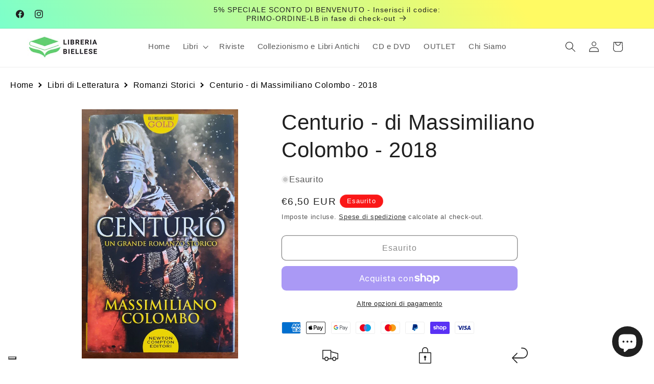

--- FILE ---
content_type: text/html; charset=utf-8
request_url: https://libreriabiellese.com/products/centurio-di-massimiliano-colombo-2018
body_size: 41181
content:
<!doctype html>
<html class="js" lang="it">
  <head>
	<!-- Added by AVADA SEO Suite -->
	

	<!-- /Added by AVADA SEO Suite -->
    <meta charset="utf-8">
    <meta http-equiv="X-UA-Compatible" content="IE=edge">
    <meta name="viewport" content="width=device-width,initial-scale=1">
    <meta name="theme-color" content="">
    <link rel="canonical" href="https://libreriabiellese.com/products/centurio-di-massimiliano-colombo-2018"><link rel="icon" type="image/png" href="//libreriabiellese.com/cdn/shop/files/Logo_Libreria_Biellese_5.png?crop=center&height=32&v=1661250760&width=32"><title>
      Centurio - di Massimiliano Colombo - 2018
 &ndash; Libreria Biellese</title>

    
      <meta name="description" content="Dettagli prodotto : ISBN: 9788822719843 EDITORE: Newton Compton Editori AUTORE: Massimiliano Colombo ANNO DI PUBBLICAZIONE: 2018 COLLANA: Gli Insuperabili Gold - Pagine 380 - copertina rigida con sovraccoperta. Libro in buone condizioni. 80 a.C. Caio Emilio Rufo è una recluta che milita nelle coorti di Lucio Cornelio Silla, durante la guerra civile che sta dilaniando la Repubblica. È un giovane idealista inesperto, non ancora diventato uomo. Dalle vette innevate dei Pirenei alle battaglie navali al largo delle coste dell’Africa, Caio Emilio si addestra a combattere le legioni del più astuto e acerrimo nemico di Roma, uno dei più grandi comandanti di tutti i tempi: Quinto Sertorio, parente e fedele generale di Caio Mario. Nell’assolata Spagna romana, popolata da genti fiere e bellicose, Emilio affronta le prove che questa odiosa guerra gli impone tra guardie, scorte, battaglie, assassinii, tradimenti e agguati. Subisce le angherie del suo spietato centurione e in cuor suo riconosce il valore dei nemici che sta combattendo, vessati dagli abusi della dominazione romana. Schiacciato dalla sorte avversa, senza più nulla in cui sperare, Caio Rufo attraversa il mare e giunge nei roventi deserti della Mauritania; lì, con la gola riarsa e la pelle scottata dal sole, incontra il nemico che era stato addestrato a uccidere. Emilio capisce che il destino che l’ha condotto fino a quel punto l’ha reso più forte, tanto forte da fargli intraprendere un nuovo viaggio, che lo condurrà tra le file degli Immortali.">
    

    

<meta property="og:site_name" content="Libreria Biellese">
<meta property="og:url" content="https://libreriabiellese.com/products/centurio-di-massimiliano-colombo-2018">
<meta property="og:title" content="Centurio - di Massimiliano Colombo - 2018">
<meta property="og:type" content="product">
<meta property="og:description" content="Dettagli prodotto : ISBN: 9788822719843 EDITORE: Newton Compton Editori AUTORE: Massimiliano Colombo ANNO DI PUBBLICAZIONE: 2018 COLLANA: Gli Insuperabili Gold - Pagine 380 - copertina rigida con sovraccoperta. Libro in buone condizioni. 80 a.C. Caio Emilio Rufo è una recluta che milita nelle coorti di Lucio Cornelio Silla, durante la guerra civile che sta dilaniando la Repubblica. È un giovane idealista inesperto, non ancora diventato uomo. Dalle vette innevate dei Pirenei alle battaglie navali al largo delle coste dell’Africa, Caio Emilio si addestra a combattere le legioni del più astuto e acerrimo nemico di Roma, uno dei più grandi comandanti di tutti i tempi: Quinto Sertorio, parente e fedele generale di Caio Mario. Nell’assolata Spagna romana, popolata da genti fiere e bellicose, Emilio affronta le prove che questa odiosa guerra gli impone tra guardie, scorte, battaglie, assassinii, tradimenti e agguati. Subisce le angherie del suo spietato centurione e in cuor suo riconosce il valore dei nemici che sta combattendo, vessati dagli abusi della dominazione romana. Schiacciato dalla sorte avversa, senza più nulla in cui sperare, Caio Rufo attraversa il mare e giunge nei roventi deserti della Mauritania; lì, con la gola riarsa e la pelle scottata dal sole, incontra il nemico che era stato addestrato a uccidere. Emilio capisce che il destino che l’ha condotto fino a quel punto l’ha reso più forte, tanto forte da fargli intraprendere un nuovo viaggio, che lo condurrà tra le file degli Immortali."><meta property="og:image" content="http://libreriabiellese.com/cdn/shop/products/Centurio-diMassimilianoColombo-2018_1.jpg?v=1669204350">
  <meta property="og:image:secure_url" content="https://libreriabiellese.com/cdn/shop/products/Centurio-diMassimilianoColombo-2018_1.jpg?v=1669204350">
  <meta property="og:image:width" content="940">
  <meta property="og:image:height" content="1500"><meta property="og:price:amount" content="6,50">
  <meta property="og:price:currency" content="EUR"><meta name="twitter:card" content="summary_large_image">
<meta name="twitter:title" content="Centurio - di Massimiliano Colombo - 2018">
<meta name="twitter:description" content="Dettagli prodotto : ISBN: 9788822719843 EDITORE: Newton Compton Editori AUTORE: Massimiliano Colombo ANNO DI PUBBLICAZIONE: 2018 COLLANA: Gli Insuperabili Gold - Pagine 380 - copertina rigida con sovraccoperta. Libro in buone condizioni. 80 a.C. Caio Emilio Rufo è una recluta che milita nelle coorti di Lucio Cornelio Silla, durante la guerra civile che sta dilaniando la Repubblica. È un giovane idealista inesperto, non ancora diventato uomo. Dalle vette innevate dei Pirenei alle battaglie navali al largo delle coste dell’Africa, Caio Emilio si addestra a combattere le legioni del più astuto e acerrimo nemico di Roma, uno dei più grandi comandanti di tutti i tempi: Quinto Sertorio, parente e fedele generale di Caio Mario. Nell’assolata Spagna romana, popolata da genti fiere e bellicose, Emilio affronta le prove che questa odiosa guerra gli impone tra guardie, scorte, battaglie, assassinii, tradimenti e agguati. Subisce le angherie del suo spietato centurione e in cuor suo riconosce il valore dei nemici che sta combattendo, vessati dagli abusi della dominazione romana. Schiacciato dalla sorte avversa, senza più nulla in cui sperare, Caio Rufo attraversa il mare e giunge nei roventi deserti della Mauritania; lì, con la gola riarsa e la pelle scottata dal sole, incontra il nemico che era stato addestrato a uccidere. Emilio capisce che il destino che l’ha condotto fino a quel punto l’ha reso più forte, tanto forte da fargli intraprendere un nuovo viaggio, che lo condurrà tra le file degli Immortali.">


    <script src="//libreriabiellese.com/cdn/shop/t/6/assets/constants.js?v=132983761750457495441753273428" defer="defer"></script>
    <script src="//libreriabiellese.com/cdn/shop/t/6/assets/pubsub.js?v=25310214064522200911753273430" defer="defer"></script>
    <script src="//libreriabiellese.com/cdn/shop/t/6/assets/global.js?v=184345515105158409801753273428" defer="defer"></script>
    <script src="//libreriabiellese.com/cdn/shop/t/6/assets/details-disclosure.js?v=13653116266235556501753273428" defer="defer"></script>
    <script src="//libreriabiellese.com/cdn/shop/t/6/assets/details-modal.js?v=25581673532751508451753273428" defer="defer"></script>
    <script src="//libreriabiellese.com/cdn/shop/t/6/assets/search-form.js?v=133129549252120666541753273430" defer="defer"></script><script>window.performance && window.performance.mark && window.performance.mark('shopify.content_for_header.start');</script><meta name="google-site-verification" content="7GZXO2XVqFEDUVEbvfZ2mT_Z4vOP0hwaVBPR-u719nk">
<meta name="facebook-domain-verification" content="obec52whxfhm126g0yvepk0vm5b3r4">
<meta id="shopify-digital-wallet" name="shopify-digital-wallet" content="/60198584472/digital_wallets/dialog">
<meta name="shopify-checkout-api-token" content="75393e2474ab851139e3253c82b03c66">
<meta id="in-context-paypal-metadata" data-shop-id="60198584472" data-venmo-supported="false" data-environment="production" data-locale="it_IT" data-paypal-v4="true" data-currency="EUR">
<link rel="alternate" type="application/json+oembed" href="https://libreriabiellese.com/products/centurio-di-massimiliano-colombo-2018.oembed">
<script async="async" src="/checkouts/internal/preloads.js?locale=it-IT"></script>
<link rel="preconnect" href="https://shop.app" crossorigin="anonymous">
<script async="async" src="https://shop.app/checkouts/internal/preloads.js?locale=it-IT&shop_id=60198584472" crossorigin="anonymous"></script>
<script id="apple-pay-shop-capabilities" type="application/json">{"shopId":60198584472,"countryCode":"IT","currencyCode":"EUR","merchantCapabilities":["supports3DS"],"merchantId":"gid:\/\/shopify\/Shop\/60198584472","merchantName":"Libreria Biellese","requiredBillingContactFields":["postalAddress","email"],"requiredShippingContactFields":["postalAddress","email"],"shippingType":"shipping","supportedNetworks":["visa","maestro","masterCard","amex"],"total":{"type":"pending","label":"Libreria Biellese","amount":"1.00"},"shopifyPaymentsEnabled":true,"supportsSubscriptions":true}</script>
<script id="shopify-features" type="application/json">{"accessToken":"75393e2474ab851139e3253c82b03c66","betas":["rich-media-storefront-analytics"],"domain":"libreriabiellese.com","predictiveSearch":true,"shopId":60198584472,"locale":"it"}</script>
<script>var Shopify = Shopify || {};
Shopify.shop = "libreriabiellese.myshopify.com";
Shopify.locale = "it";
Shopify.currency = {"active":"EUR","rate":"1.0"};
Shopify.country = "IT";
Shopify.theme = {"name":"Dawn","id":182871425368,"schema_name":"Dawn","schema_version":"15.3.0","theme_store_id":887,"role":"main"};
Shopify.theme.handle = "null";
Shopify.theme.style = {"id":null,"handle":null};
Shopify.cdnHost = "libreriabiellese.com/cdn";
Shopify.routes = Shopify.routes || {};
Shopify.routes.root = "/";</script>
<script type="module">!function(o){(o.Shopify=o.Shopify||{}).modules=!0}(window);</script>
<script>!function(o){function n(){var o=[];function n(){o.push(Array.prototype.slice.apply(arguments))}return n.q=o,n}var t=o.Shopify=o.Shopify||{};t.loadFeatures=n(),t.autoloadFeatures=n()}(window);</script>
<script>
  window.ShopifyPay = window.ShopifyPay || {};
  window.ShopifyPay.apiHost = "shop.app\/pay";
  window.ShopifyPay.redirectState = null;
</script>
<script id="shop-js-analytics" type="application/json">{"pageType":"product"}</script>
<script defer="defer" async type="module" src="//libreriabiellese.com/cdn/shopifycloud/shop-js/modules/v2/client.init-shop-cart-sync_DXGljDCh.it.esm.js"></script>
<script defer="defer" async type="module" src="//libreriabiellese.com/cdn/shopifycloud/shop-js/modules/v2/chunk.common_Dby6QE3M.esm.js"></script>
<script type="module">
  await import("//libreriabiellese.com/cdn/shopifycloud/shop-js/modules/v2/client.init-shop-cart-sync_DXGljDCh.it.esm.js");
await import("//libreriabiellese.com/cdn/shopifycloud/shop-js/modules/v2/chunk.common_Dby6QE3M.esm.js");

  window.Shopify.SignInWithShop?.initShopCartSync?.({"fedCMEnabled":true,"windoidEnabled":true});

</script>
<script>
  window.Shopify = window.Shopify || {};
  if (!window.Shopify.featureAssets) window.Shopify.featureAssets = {};
  window.Shopify.featureAssets['shop-js'] = {"shop-cart-sync":["modules/v2/client.shop-cart-sync_CuycFFQA.it.esm.js","modules/v2/chunk.common_Dby6QE3M.esm.js"],"init-fed-cm":["modules/v2/client.init-fed-cm_BNG5oyTN.it.esm.js","modules/v2/chunk.common_Dby6QE3M.esm.js"],"shop-button":["modules/v2/client.shop-button_CYDCs7np.it.esm.js","modules/v2/chunk.common_Dby6QE3M.esm.js"],"init-windoid":["modules/v2/client.init-windoid_CIyZw0nM.it.esm.js","modules/v2/chunk.common_Dby6QE3M.esm.js"],"shop-cash-offers":["modules/v2/client.shop-cash-offers_CcSAlF98.it.esm.js","modules/v2/chunk.common_Dby6QE3M.esm.js","modules/v2/chunk.modal_D1Buujso.esm.js"],"shop-toast-manager":["modules/v2/client.shop-toast-manager_BX7Boar6.it.esm.js","modules/v2/chunk.common_Dby6QE3M.esm.js"],"init-shop-email-lookup-coordinator":["modules/v2/client.init-shop-email-lookup-coordinator_9H--u2Oq.it.esm.js","modules/v2/chunk.common_Dby6QE3M.esm.js"],"pay-button":["modules/v2/client.pay-button_Dij3AEMZ.it.esm.js","modules/v2/chunk.common_Dby6QE3M.esm.js"],"avatar":["modules/v2/client.avatar_BTnouDA3.it.esm.js"],"init-shop-cart-sync":["modules/v2/client.init-shop-cart-sync_DXGljDCh.it.esm.js","modules/v2/chunk.common_Dby6QE3M.esm.js"],"shop-login-button":["modules/v2/client.shop-login-button_CQ3q_nN6.it.esm.js","modules/v2/chunk.common_Dby6QE3M.esm.js","modules/v2/chunk.modal_D1Buujso.esm.js"],"init-customer-accounts-sign-up":["modules/v2/client.init-customer-accounts-sign-up_BnxtNv5b.it.esm.js","modules/v2/client.shop-login-button_CQ3q_nN6.it.esm.js","modules/v2/chunk.common_Dby6QE3M.esm.js","modules/v2/chunk.modal_D1Buujso.esm.js"],"init-shop-for-new-customer-accounts":["modules/v2/client.init-shop-for-new-customer-accounts_CKlpbIAZ.it.esm.js","modules/v2/client.shop-login-button_CQ3q_nN6.it.esm.js","modules/v2/chunk.common_Dby6QE3M.esm.js","modules/v2/chunk.modal_D1Buujso.esm.js"],"init-customer-accounts":["modules/v2/client.init-customer-accounts_BatGhs6N.it.esm.js","modules/v2/client.shop-login-button_CQ3q_nN6.it.esm.js","modules/v2/chunk.common_Dby6QE3M.esm.js","modules/v2/chunk.modal_D1Buujso.esm.js"],"shop-follow-button":["modules/v2/client.shop-follow-button_Drfnypl_.it.esm.js","modules/v2/chunk.common_Dby6QE3M.esm.js","modules/v2/chunk.modal_D1Buujso.esm.js"],"lead-capture":["modules/v2/client.lead-capture_C77H9ivN.it.esm.js","modules/v2/chunk.common_Dby6QE3M.esm.js","modules/v2/chunk.modal_D1Buujso.esm.js"],"checkout-modal":["modules/v2/client.checkout-modal_B3EdBKL4.it.esm.js","modules/v2/chunk.common_Dby6QE3M.esm.js","modules/v2/chunk.modal_D1Buujso.esm.js"],"shop-login":["modules/v2/client.shop-login_CkabS-Xl.it.esm.js","modules/v2/chunk.common_Dby6QE3M.esm.js","modules/v2/chunk.modal_D1Buujso.esm.js"],"payment-terms":["modules/v2/client.payment-terms_BgXoyFHX.it.esm.js","modules/v2/chunk.common_Dby6QE3M.esm.js","modules/v2/chunk.modal_D1Buujso.esm.js"]};
</script>
<script id="__st">var __st={"a":60198584472,"offset":3600,"reqid":"17935af2-1dd3-4547-a7f2-af7005ce9209-1768975695","pageurl":"libreriabiellese.com\/products\/centurio-di-massimiliano-colombo-2018","u":"05f345793604","p":"product","rtyp":"product","rid":7499882954904};</script>
<script>window.ShopifyPaypalV4VisibilityTracking = true;</script>
<script id="captcha-bootstrap">!function(){'use strict';const t='contact',e='account',n='new_comment',o=[[t,t],['blogs',n],['comments',n],[t,'customer']],c=[[e,'customer_login'],[e,'guest_login'],[e,'recover_customer_password'],[e,'create_customer']],r=t=>t.map((([t,e])=>`form[action*='/${t}']:not([data-nocaptcha='true']) input[name='form_type'][value='${e}']`)).join(','),a=t=>()=>t?[...document.querySelectorAll(t)].map((t=>t.form)):[];function s(){const t=[...o],e=r(t);return a(e)}const i='password',u='form_key',d=['recaptcha-v3-token','g-recaptcha-response','h-captcha-response',i],f=()=>{try{return window.sessionStorage}catch{return}},m='__shopify_v',_=t=>t.elements[u];function p(t,e,n=!1){try{const o=window.sessionStorage,c=JSON.parse(o.getItem(e)),{data:r}=function(t){const{data:e,action:n}=t;return t[m]||n?{data:e,action:n}:{data:t,action:n}}(c);for(const[e,n]of Object.entries(r))t.elements[e]&&(t.elements[e].value=n);n&&o.removeItem(e)}catch(o){console.error('form repopulation failed',{error:o})}}const l='form_type',E='cptcha';function T(t){t.dataset[E]=!0}const w=window,h=w.document,L='Shopify',v='ce_forms',y='captcha';let A=!1;((t,e)=>{const n=(g='f06e6c50-85a8-45c8-87d0-21a2b65856fe',I='https://cdn.shopify.com/shopifycloud/storefront-forms-hcaptcha/ce_storefront_forms_captcha_hcaptcha.v1.5.2.iife.js',D={infoText:'Protetto da hCaptcha',privacyText:'Privacy',termsText:'Termini'},(t,e,n)=>{const o=w[L][v],c=o.bindForm;if(c)return c(t,g,e,D).then(n);var r;o.q.push([[t,g,e,D],n]),r=I,A||(h.body.append(Object.assign(h.createElement('script'),{id:'captcha-provider',async:!0,src:r})),A=!0)});var g,I,D;w[L]=w[L]||{},w[L][v]=w[L][v]||{},w[L][v].q=[],w[L][y]=w[L][y]||{},w[L][y].protect=function(t,e){n(t,void 0,e),T(t)},Object.freeze(w[L][y]),function(t,e,n,w,h,L){const[v,y,A,g]=function(t,e,n){const i=e?o:[],u=t?c:[],d=[...i,...u],f=r(d),m=r(i),_=r(d.filter((([t,e])=>n.includes(e))));return[a(f),a(m),a(_),s()]}(w,h,L),I=t=>{const e=t.target;return e instanceof HTMLFormElement?e:e&&e.form},D=t=>v().includes(t);t.addEventListener('submit',(t=>{const e=I(t);if(!e)return;const n=D(e)&&!e.dataset.hcaptchaBound&&!e.dataset.recaptchaBound,o=_(e),c=g().includes(e)&&(!o||!o.value);(n||c)&&t.preventDefault(),c&&!n&&(function(t){try{if(!f())return;!function(t){const e=f();if(!e)return;const n=_(t);if(!n)return;const o=n.value;o&&e.removeItem(o)}(t);const e=Array.from(Array(32),(()=>Math.random().toString(36)[2])).join('');!function(t,e){_(t)||t.append(Object.assign(document.createElement('input'),{type:'hidden',name:u})),t.elements[u].value=e}(t,e),function(t,e){const n=f();if(!n)return;const o=[...t.querySelectorAll(`input[type='${i}']`)].map((({name:t})=>t)),c=[...d,...o],r={};for(const[a,s]of new FormData(t).entries())c.includes(a)||(r[a]=s);n.setItem(e,JSON.stringify({[m]:1,action:t.action,data:r}))}(t,e)}catch(e){console.error('failed to persist form',e)}}(e),e.submit())}));const S=(t,e)=>{t&&!t.dataset[E]&&(n(t,e.some((e=>e===t))),T(t))};for(const o of['focusin','change'])t.addEventListener(o,(t=>{const e=I(t);D(e)&&S(e,y())}));const B=e.get('form_key'),M=e.get(l),P=B&&M;t.addEventListener('DOMContentLoaded',(()=>{const t=y();if(P)for(const e of t)e.elements[l].value===M&&p(e,B);[...new Set([...A(),...v().filter((t=>'true'===t.dataset.shopifyCaptcha))])].forEach((e=>S(e,t)))}))}(h,new URLSearchParams(w.location.search),n,t,e,['guest_login'])})(!0,!0)}();</script>
<script integrity="sha256-4kQ18oKyAcykRKYeNunJcIwy7WH5gtpwJnB7kiuLZ1E=" data-source-attribution="shopify.loadfeatures" defer="defer" src="//libreriabiellese.com/cdn/shopifycloud/storefront/assets/storefront/load_feature-a0a9edcb.js" crossorigin="anonymous"></script>
<script crossorigin="anonymous" defer="defer" src="//libreriabiellese.com/cdn/shopifycloud/storefront/assets/shopify_pay/storefront-65b4c6d7.js?v=20250812"></script>
<script data-source-attribution="shopify.dynamic_checkout.dynamic.init">var Shopify=Shopify||{};Shopify.PaymentButton=Shopify.PaymentButton||{isStorefrontPortableWallets:!0,init:function(){window.Shopify.PaymentButton.init=function(){};var t=document.createElement("script");t.src="https://libreriabiellese.com/cdn/shopifycloud/portable-wallets/latest/portable-wallets.it.js",t.type="module",document.head.appendChild(t)}};
</script>
<script data-source-attribution="shopify.dynamic_checkout.buyer_consent">
  function portableWalletsHideBuyerConsent(e){var t=document.getElementById("shopify-buyer-consent"),n=document.getElementById("shopify-subscription-policy-button");t&&n&&(t.classList.add("hidden"),t.setAttribute("aria-hidden","true"),n.removeEventListener("click",e))}function portableWalletsShowBuyerConsent(e){var t=document.getElementById("shopify-buyer-consent"),n=document.getElementById("shopify-subscription-policy-button");t&&n&&(t.classList.remove("hidden"),t.removeAttribute("aria-hidden"),n.addEventListener("click",e))}window.Shopify?.PaymentButton&&(window.Shopify.PaymentButton.hideBuyerConsent=portableWalletsHideBuyerConsent,window.Shopify.PaymentButton.showBuyerConsent=portableWalletsShowBuyerConsent);
</script>
<script>
  function portableWalletsCleanup(e){e&&e.src&&console.error("Failed to load portable wallets script "+e.src);var t=document.querySelectorAll("shopify-accelerated-checkout .shopify-payment-button__skeleton, shopify-accelerated-checkout-cart .wallet-cart-button__skeleton"),e=document.getElementById("shopify-buyer-consent");for(let e=0;e<t.length;e++)t[e].remove();e&&e.remove()}function portableWalletsNotLoadedAsModule(e){e instanceof ErrorEvent&&"string"==typeof e.message&&e.message.includes("import.meta")&&"string"==typeof e.filename&&e.filename.includes("portable-wallets")&&(window.removeEventListener("error",portableWalletsNotLoadedAsModule),window.Shopify.PaymentButton.failedToLoad=e,"loading"===document.readyState?document.addEventListener("DOMContentLoaded",window.Shopify.PaymentButton.init):window.Shopify.PaymentButton.init())}window.addEventListener("error",portableWalletsNotLoadedAsModule);
</script>

<script type="module" src="https://libreriabiellese.com/cdn/shopifycloud/portable-wallets/latest/portable-wallets.it.js" onError="portableWalletsCleanup(this)" crossorigin="anonymous"></script>
<script nomodule>
  document.addEventListener("DOMContentLoaded", portableWalletsCleanup);
</script>

<link id="shopify-accelerated-checkout-styles" rel="stylesheet" media="screen" href="https://libreriabiellese.com/cdn/shopifycloud/portable-wallets/latest/accelerated-checkout-backwards-compat.css" crossorigin="anonymous">
<style id="shopify-accelerated-checkout-cart">
        #shopify-buyer-consent {
  margin-top: 1em;
  display: inline-block;
  width: 100%;
}

#shopify-buyer-consent.hidden {
  display: none;
}

#shopify-subscription-policy-button {
  background: none;
  border: none;
  padding: 0;
  text-decoration: underline;
  font-size: inherit;
  cursor: pointer;
}

#shopify-subscription-policy-button::before {
  box-shadow: none;
}

      </style>
<script id="sections-script" data-sections="header" defer="defer" src="//libreriabiellese.com/cdn/shop/t/6/compiled_assets/scripts.js?v=39282"></script>
<script>window.performance && window.performance.mark && window.performance.mark('shopify.content_for_header.end');</script>


    <style data-shopify>
      
      
      
      
      

      
        :root,
        .color-background-1 {
          --color-background: 255,255,255;
        
          --gradient-background: #ffffff;
        

        

        --color-foreground: 32,32,32;
        --color-background-contrast: 191,191,191;
        --color-shadow: 32,32,32;
        --color-button: 97,206,112;
        --color-button-text: 255,255,255;
        --color-secondary-button: 255,255,255;
        --color-secondary-button-text: 18,18,18;
        --color-link: 18,18,18;
        --color-badge-foreground: 32,32,32;
        --color-badge-background: 255,255,255;
        --color-badge-border: 32,32,32;
        --payment-terms-background-color: rgb(255 255 255);
      }
      
        
        .color-background-2 {
          --color-background: 243,243,243;
        
          --gradient-background: #f3f3f3;
        

        

        --color-foreground: 32,32,32;
        --color-background-contrast: 179,179,179;
        --color-shadow: 32,32,32;
        --color-button: 32,32,32;
        --color-button-text: 243,243,243;
        --color-secondary-button: 243,243,243;
        --color-secondary-button-text: 32,32,32;
        --color-link: 32,32,32;
        --color-badge-foreground: 32,32,32;
        --color-badge-background: 243,243,243;
        --color-badge-border: 32,32,32;
        --payment-terms-background-color: rgb(243 243 243);
      }
      
        
        .color-inverse {
          --color-background: 32,32,32;
        
          --gradient-background: #202020;
        

        

        --color-foreground: 255,255,255;
        --color-background-contrast: 45,45,45;
        --color-shadow: 32,32,32;
        --color-button: 255,255,255;
        --color-button-text: 32,32,32;
        --color-secondary-button: 32,32,32;
        --color-secondary-button-text: 255,255,255;
        --color-link: 255,255,255;
        --color-badge-foreground: 255,255,255;
        --color-badge-background: 32,32,32;
        --color-badge-border: 255,255,255;
        --payment-terms-background-color: rgb(32 32 32);
      }
      
        
        .color-accent-1 {
          --color-background: 97,206,112;
        
          --gradient-background: #61ce70;
        

        

        --color-foreground: 255,255,255;
        --color-background-contrast: 42,134,54;
        --color-shadow: 32,32,32;
        --color-button: 97,206,112;
        --color-button-text: 255,255,255;
        --color-secondary-button: 97,206,112;
        --color-secondary-button-text: 255,255,255;
        --color-link: 255,255,255;
        --color-badge-foreground: 255,255,255;
        --color-badge-background: 97,206,112;
        --color-badge-border: 255,255,255;
        --payment-terms-background-color: rgb(97 206 112);
      }
      
        
        .color-accent-2 {
          --color-background: 48,48,48;
        
          --gradient-background: #303030;
        

        

        --color-foreground: 255,255,255;
        --color-background-contrast: 61,61,61;
        --color-shadow: 32,32,32;
        --color-button: 255,255,255;
        --color-button-text: 48,48,48;
        --color-secondary-button: 48,48,48;
        --color-secondary-button-text: 255,255,255;
        --color-link: 255,255,255;
        --color-badge-foreground: 255,255,255;
        --color-badge-background: 48,48,48;
        --color-badge-border: 255,255,255;
        --payment-terms-background-color: rgb(48 48 48);
      }
      
        
        .color-scheme-6eb85eac-e2e9-45cb-a035-943f524fdeb0 {
          --color-background: 24,105,199;
        
          --gradient-background: #1869c7;
        

        

        --color-foreground: 255,255,255;
        --color-background-contrast: 10,45,85;
        --color-shadow: 32,32,32;
        --color-button: 24,105,199;
        --color-button-text: 255,255,255;
        --color-secondary-button: 24,105,199;
        --color-secondary-button-text: 18,18,18;
        --color-link: 18,18,18;
        --color-badge-foreground: 255,255,255;
        --color-badge-background: 24,105,199;
        --color-badge-border: 255,255,255;
        --payment-terms-background-color: rgb(24 105 199);
      }
      
        
        .color-scheme-28dd27c4-ab2e-46be-af91-228c3a660fac {
          --color-background: 106,106,106;
        
          --gradient-background: #6a6a6a;
        

        

        --color-foreground: 241,241,241;
        --color-background-contrast: 42,42,42;
        --color-shadow: 32,32,32;
        --color-button: 32,32,32;
        --color-button-text: 255,255,255;
        --color-secondary-button: 106,106,106;
        --color-secondary-button-text: 18,18,18;
        --color-link: 18,18,18;
        --color-badge-foreground: 241,241,241;
        --color-badge-background: 106,106,106;
        --color-badge-border: 241,241,241;
        --payment-terms-background-color: rgb(106 106 106);
      }
      
        
        .color-scheme-8fed6b05-4209-44ad-8053-ad120c017dd9 {
          --color-background: 250,23,23;
        
          --gradient-background: #fa1717;
        

        

        --color-foreground: 255,255,255;
        --color-background-contrast: 142,3,3;
        --color-shadow: 32,32,32;
        --color-button: 250,23,23;
        --color-button-text: 255,255,255;
        --color-secondary-button: 250,23,23;
        --color-secondary-button-text: 18,18,18;
        --color-link: 18,18,18;
        --color-badge-foreground: 255,255,255;
        --color-badge-background: 250,23,23;
        --color-badge-border: 255,255,255;
        --payment-terms-background-color: rgb(250 23 23);
      }
      
        
        .color-scheme-3d342cac-61d7-4452-a19d-ab279b08d38a {
          --color-background: 239,154,36;
        
          --gradient-background: linear-gradient(132deg, rgba(254, 217, 81, 1) 1%, rgba(212, 254, 106, 1) 21.942%, rgba(254, 246, 90, 1) 36.331%, rgba(235, 254, 98, 1) 46.043%, rgba(190, 254, 113, 1) 51.439%, rgba(171, 254, 120, 1) 55.755%, rgba(255, 70, 199, 1) 100%);
        

        

        --color-foreground: 18,18,18;
        --color-background-contrast: 137,84,10;
        --color-shadow: 32,32,32;
        --color-button: 97,206,112;
        --color-button-text: 255,255,255;
        --color-secondary-button: 239,154,36;
        --color-secondary-button-text: 18,18,18;
        --color-link: 18,18,18;
        --color-badge-foreground: 18,18,18;
        --color-badge-background: 239,154,36;
        --color-badge-border: 18,18,18;
        --payment-terms-background-color: rgb(239 154 36);
      }
      
        
        .color-scheme-adfef340-4cd5-4d43-bd3e-655ee1ffe737 {
          --color-background: 239,154,36;
        
          --gradient-background: linear-gradient(54deg, rgba(114, 255, 179, 1) 14%, rgba(121, 255, 205, 1) 25.54%, rgba(255, 250, 99, 1) 85%);
        

        

        --color-foreground: 32,32,32;
        --color-background-contrast: 137,84,10;
        --color-shadow: 32,32,32;
        --color-button: 97,206,112;
        --color-button-text: 255,255,255;
        --color-secondary-button: 239,154,36;
        --color-secondary-button-text: 18,18,18;
        --color-link: 18,18,18;
        --color-badge-foreground: 32,32,32;
        --color-badge-background: 239,154,36;
        --color-badge-border: 32,32,32;
        --payment-terms-background-color: rgb(239 154 36);
      }
      

      body, .color-background-1, .color-background-2, .color-inverse, .color-accent-1, .color-accent-2, .color-scheme-6eb85eac-e2e9-45cb-a035-943f524fdeb0, .color-scheme-28dd27c4-ab2e-46be-af91-228c3a660fac, .color-scheme-8fed6b05-4209-44ad-8053-ad120c017dd9, .color-scheme-3d342cac-61d7-4452-a19d-ab279b08d38a, .color-scheme-adfef340-4cd5-4d43-bd3e-655ee1ffe737 {
        color: rgba(var(--color-foreground), 0.75);
        background-color: rgb(var(--color-background));
      }

      :root {
        --font-body-family: "system_ui", -apple-system, 'Segoe UI', Roboto, 'Helvetica Neue', 'Noto Sans', 'Liberation Sans', Arial, sans-serif, 'Apple Color Emoji', 'Segoe UI Emoji', 'Segoe UI Symbol', 'Noto Color Emoji';
        --font-body-style: normal;
        --font-body-weight: 400;
        --font-body-weight-bold: 700;

        --font-heading-family: "system_ui", -apple-system, 'Segoe UI', Roboto, 'Helvetica Neue', 'Noto Sans', 'Liberation Sans', Arial, sans-serif, 'Apple Color Emoji', 'Segoe UI Emoji', 'Segoe UI Symbol', 'Noto Color Emoji';
        --font-heading-style: normal;
        --font-heading-weight: 400;

        --font-body-scale: 1.05;
        --font-heading-scale: 1.0;

        --media-padding: px;
        --media-border-opacity: 0.0;
        --media-border-width: 1px;
        --media-radius: 0px;
        --media-shadow-opacity: 0.0;
        --media-shadow-horizontal-offset: 0px;
        --media-shadow-vertical-offset: 0px;
        --media-shadow-blur-radius: 0px;
        --media-shadow-visible: 0;

        --page-width: 160rem;
        --page-width-margin: 0rem;

        --product-card-image-padding: 0.0rem;
        --product-card-corner-radius: 0.0rem;
        --product-card-text-alignment: left;
        --product-card-border-width: 0.0rem;
        --product-card-border-opacity: 0.0;
        --product-card-shadow-opacity: 0.0;
        --product-card-shadow-visible: 0;
        --product-card-shadow-horizontal-offset: 0.0rem;
        --product-card-shadow-vertical-offset: 0.4rem;
        --product-card-shadow-blur-radius: 0.0rem;

        --collection-card-image-padding: 0.0rem;
        --collection-card-corner-radius: 0.0rem;
        --collection-card-text-alignment: left;
        --collection-card-border-width: 0.0rem;
        --collection-card-border-opacity: 0.0;
        --collection-card-shadow-opacity: 0.0;
        --collection-card-shadow-visible: 0;
        --collection-card-shadow-horizontal-offset: 0.0rem;
        --collection-card-shadow-vertical-offset: 0.0rem;
        --collection-card-shadow-blur-radius: 0.0rem;

        --blog-card-image-padding: 0.0rem;
        --blog-card-corner-radius: 0.0rem;
        --blog-card-text-alignment: left;
        --blog-card-border-width: 0.0rem;
        --blog-card-border-opacity: 0.0;
        --blog-card-shadow-opacity: 0.1;
        --blog-card-shadow-visible: 1;
        --blog-card-shadow-horizontal-offset: 0.0rem;
        --blog-card-shadow-vertical-offset: 0.0rem;
        --blog-card-shadow-blur-radius: 0.0rem;

        --badge-corner-radius: 4.0rem;

        --popup-border-width: 1px;
        --popup-border-opacity: 0.0;
        --popup-corner-radius: 0px;
        --popup-shadow-opacity: 0.0;
        --popup-shadow-horizontal-offset: 4px;
        --popup-shadow-vertical-offset: 4px;
        --popup-shadow-blur-radius: 0px;

        --drawer-border-width: 1px;
        --drawer-border-opacity: 0.0;
        --drawer-shadow-opacity: 0.0;
        --drawer-shadow-horizontal-offset: 4px;
        --drawer-shadow-vertical-offset: 4px;
        --drawer-shadow-blur-radius: 0px;

        --spacing-sections-desktop: 0px;
        --spacing-sections-mobile: 0px;

        --grid-desktop-vertical-spacing: 20px;
        --grid-desktop-horizontal-spacing: 16px;
        --grid-mobile-vertical-spacing: 10px;
        --grid-mobile-horizontal-spacing: 8px;

        --text-boxes-border-opacity: 0.0;
        --text-boxes-border-width: 0px;
        --text-boxes-radius: 0px;
        --text-boxes-shadow-opacity: 0.0;
        --text-boxes-shadow-visible: 0;
        --text-boxes-shadow-horizontal-offset: 0px;
        --text-boxes-shadow-vertical-offset: 4px;
        --text-boxes-shadow-blur-radius: 0px;

        --buttons-radius: 8px;
        --buttons-radius-outset: 9px;
        --buttons-border-width: 1px;
        --buttons-border-opacity: 1.0;
        --buttons-shadow-opacity: 0.0;
        --buttons-shadow-visible: 0;
        --buttons-shadow-horizontal-offset: 0px;
        --buttons-shadow-vertical-offset: 4px;
        --buttons-shadow-blur-radius: 5px;
        --buttons-border-offset: 0.3px;

        --inputs-radius: 0px;
        --inputs-border-width: 1px;
        --inputs-border-opacity: 0.55;
        --inputs-shadow-opacity: 0.0;
        --inputs-shadow-horizontal-offset: 0px;
        --inputs-margin-offset: 0px;
        --inputs-shadow-vertical-offset: 0px;
        --inputs-shadow-blur-radius: 5px;
        --inputs-radius-outset: 0px;

        --variant-pills-radius: 40px;
        --variant-pills-border-width: 1px;
        --variant-pills-border-opacity: 0.55;
        --variant-pills-shadow-opacity: 0.0;
        --variant-pills-shadow-horizontal-offset: 0px;
        --variant-pills-shadow-vertical-offset: 4px;
        --variant-pills-shadow-blur-radius: 5px;
      }

      *,
      *::before,
      *::after {
        box-sizing: inherit;
      }

      html {
        box-sizing: border-box;
        font-size: calc(var(--font-body-scale) * 62.5%);
        height: 100%;
      }

      body {
        display: grid;
        grid-template-rows: auto auto 1fr auto;
        grid-template-columns: 100%;
        min-height: 100%;
        margin: 0;
        font-size: 1.5rem;
        letter-spacing: 0.06rem;
        line-height: calc(1 + 0.8 / var(--font-body-scale));
        font-family: var(--font-body-family);
        font-style: var(--font-body-style);
        font-weight: var(--font-body-weight);
      }

      @media screen and (min-width: 750px) {
        body {
          font-size: 1.6rem;
        }
      }
    </style>

    <link href="//libreriabiellese.com/cdn/shop/t/6/assets/base.aio.min.css?v=96758630560553653831765361678" rel="stylesheet" type="text/css" media="all" />
    <link rel="stylesheet" href="//libreriabiellese.com/cdn/shop/t/6/assets/component-cart-items.aio.min.css?v=43278523393210836061765361678" media="print" onload="this.media='all'"><link href="//libreriabiellese.com/cdn/shop/t/6/assets/component-localization-form.aio.min.css?v=159766403363000643541765361678" rel="stylesheet" type="text/css" media="all" />
      <script src="//libreriabiellese.com/cdn/shop/t/6/assets/localization-form.js?v=144176611646395275351753273430" defer="defer"></script><link
        rel="stylesheet"
        href="//libreriabiellese.com/cdn/shop/t/6/assets/component-predictive-search.aio.min.css?v=124004563559712245431765361678"
        media="print"
        onload="this.media='all'"
      ><script>
      if (Shopify.designMode) {
        document.documentElement.classList.add('shopify-design-mode');
      }
    </script>
    
  <!-- BEGIN app block: shopify://apps/cmp-insert-code/blocks/cmp-insert-code/78eb98c3-3331-4186-baf2-1c07c0f8c0d1 -->



    
        <script type="text/javascript" src="//embeds.iubenda.com/widgets/a9216042-6db6-11ee-8bfc-5ad8d8c564c0.js"></script>

        
            <script src="https://cdn.shopify.com/extensions/01997bfc-7953-7065-a673-0189ed6a04ef/shopify-app-template-php-77/assets/consent-tracking.js" type="text/javascript" async></script>
        
    

<!-- END app block --><!-- BEGIN app block: shopify://apps/avada-seo-suite/blocks/avada-seo/15507c6e-1aa3-45d3-b698-7e175e033440 --><script>
  window.AVADA_SEO_ENABLED = true;
</script><!-- BEGIN app snippet: avada-broken-link-manager --><!-- END app snippet --><!-- BEGIN app snippet: avada-seo-site --><!-- END app snippet --><!-- BEGIN app snippet: avada-robot-onpage --><!-- Avada SEO Robot Onpage -->












<!-- END app snippet --><!-- BEGIN app snippet: avada-frequently-asked-questions -->







<!-- END app snippet --><!-- BEGIN app snippet: avada-custom-css --> <!-- BEGIN Avada SEO custom CSS END -->


<!-- END Avada SEO custom CSS END -->
<!-- END app snippet --><!-- BEGIN app snippet: avada-loading --><style>
  @keyframes avada-rotate {
    0% { transform: rotate(0); }
    100% { transform: rotate(360deg); }
  }

  @keyframes avada-fade-out {
    0% { opacity: 1; visibility: visible; }
    100% { opacity: 0; visibility: hidden; }
  }

  .Avada-LoadingScreen {
    display: none;
    width: 100%;
    height: 100vh;
    top: 0;
    position: fixed;
    z-index: 9999;
    display: flex;
    align-items: center;
    justify-content: center;
  
    background-image: url();
    background-position: center;
    background-size: cover;
    background-repeat: no-repeat;
  
  }

  .Avada-LoadingScreen svg {
    animation: avada-rotate 1s linear infinite;
    width: px;
    height: px;
  }
</style>
<script>
  const themeId = Shopify.theme.id;
  const loadingSettingsValue = null;
  const loadingType = loadingSettingsValue?.loadingType;
  function renderLoading() {
    new MutationObserver((mutations, observer) => {
      if (document.body) {
        observer.disconnect();
        const loadingDiv = document.createElement('div');
        loadingDiv.className = 'Avada-LoadingScreen';
        if(loadingType === 'custom_logo' || loadingType === 'favicon_logo') {
          const srcLoadingImage = loadingSettingsValue?.customLogoThemeIds[themeId] || '';
          if(srcLoadingImage) {
            loadingDiv.innerHTML = `
            <img alt="Avada logo"  height="600px" loading="eager" fetchpriority="high"
              src="${srcLoadingImage}&width=600"
              width="600px" />
              `
          }
        }
        if(loadingType === 'circle') {
          loadingDiv.innerHTML = `
        <svg viewBox="0 0 40 40" fill="none" xmlns="http://www.w3.org/2000/svg">
          <path d="M20 3.75C11.0254 3.75 3.75 11.0254 3.75 20C3.75 21.0355 2.91053 21.875 1.875 21.875C0.839475 21.875 0 21.0355 0 20C0 8.9543 8.9543 0 20 0C31.0457 0 40 8.9543 40 20C40 31.0457 31.0457 40 20 40C18.9645 40 18.125 39.1605 18.125 38.125C18.125 37.0895 18.9645 36.25 20 36.25C28.9748 36.25 36.25 28.9748 36.25 20C36.25 11.0254 28.9748 3.75 20 3.75Z" fill=""/>
        </svg>
      `;
        }

        document.body.insertBefore(loadingDiv, document.body.firstChild || null);
        const e = '';
        const t = '';
        const o = 'first' === t;
        const a = sessionStorage.getItem('isShowLoadingAvada');
        const n = document.querySelector('.Avada-LoadingScreen');
        if (a && o) return (n.style.display = 'none');
        n.style.display = 'flex';
        const i = document.body;
        i.style.overflow = 'hidden';
        const l = () => {
          i.style.overflow = 'auto';
          n.style.animation = 'avada-fade-out 1s ease-out forwards';
          setTimeout(() => {
            n.style.display = 'none';
          }, 1000);
        };
        if ((o && !a && sessionStorage.setItem('isShowLoadingAvada', true), 'duration_auto' === e)) {
          window.onload = function() {
            l();
          };
          return;
        }
        setTimeout(() => {
          l();
        }, 1000 * e);
      }
    }).observe(document.documentElement, { childList: true, subtree: true });
  };
  function isNullish(value) {
    return value === null || value === undefined;
  }
  const themeIds = '';
  const themeIdsArray = themeIds ? themeIds.split(',') : [];

  if(!isNullish(themeIds) && themeIdsArray.includes(themeId.toString()) && loadingSettingsValue?.enabled) {
    renderLoading();
  }

  if(isNullish(loadingSettingsValue?.themeIds) && loadingSettingsValue?.enabled) {
    renderLoading();
  }
</script>
<!-- END app snippet --><!-- BEGIN app snippet: avada-seo-social-post --><!-- END app snippet -->
<!-- END app block --><script src="https://cdn.shopify.com/extensions/019bdd7a-c110-7969-8f1c-937dfc03ea8a/smile-io-272/assets/smile-loader.js" type="text/javascript" defer="defer"></script>
<script src="https://cdn.shopify.com/extensions/e8878072-2f6b-4e89-8082-94b04320908d/inbox-1254/assets/inbox-chat-loader.js" type="text/javascript" defer="defer"></script>
<link href="https://monorail-edge.shopifysvc.com" rel="dns-prefetch">
<script>(function(){if ("sendBeacon" in navigator && "performance" in window) {try {var session_token_from_headers = performance.getEntriesByType('navigation')[0].serverTiming.find(x => x.name == '_s').description;} catch {var session_token_from_headers = undefined;}var session_cookie_matches = document.cookie.match(/_shopify_s=([^;]*)/);var session_token_from_cookie = session_cookie_matches && session_cookie_matches.length === 2 ? session_cookie_matches[1] : "";var session_token = session_token_from_headers || session_token_from_cookie || "";function handle_abandonment_event(e) {var entries = performance.getEntries().filter(function(entry) {return /monorail-edge.shopifysvc.com/.test(entry.name);});if (!window.abandonment_tracked && entries.length === 0) {window.abandonment_tracked = true;var currentMs = Date.now();var navigation_start = performance.timing.navigationStart;var payload = {shop_id: 60198584472,url: window.location.href,navigation_start,duration: currentMs - navigation_start,session_token,page_type: "product"};window.navigator.sendBeacon("https://monorail-edge.shopifysvc.com/v1/produce", JSON.stringify({schema_id: "online_store_buyer_site_abandonment/1.1",payload: payload,metadata: {event_created_at_ms: currentMs,event_sent_at_ms: currentMs}}));}}window.addEventListener('pagehide', handle_abandonment_event);}}());</script>
<script id="web-pixels-manager-setup">(function e(e,d,r,n,o){if(void 0===o&&(o={}),!Boolean(null===(a=null===(i=window.Shopify)||void 0===i?void 0:i.analytics)||void 0===a?void 0:a.replayQueue)){var i,a;window.Shopify=window.Shopify||{};var t=window.Shopify;t.analytics=t.analytics||{};var s=t.analytics;s.replayQueue=[],s.publish=function(e,d,r){return s.replayQueue.push([e,d,r]),!0};try{self.performance.mark("wpm:start")}catch(e){}var l=function(){var e={modern:/Edge?\/(1{2}[4-9]|1[2-9]\d|[2-9]\d{2}|\d{4,})\.\d+(\.\d+|)|Firefox\/(1{2}[4-9]|1[2-9]\d|[2-9]\d{2}|\d{4,})\.\d+(\.\d+|)|Chrom(ium|e)\/(9{2}|\d{3,})\.\d+(\.\d+|)|(Maci|X1{2}).+ Version\/(15\.\d+|(1[6-9]|[2-9]\d|\d{3,})\.\d+)([,.]\d+|)( \(\w+\)|)( Mobile\/\w+|) Safari\/|Chrome.+OPR\/(9{2}|\d{3,})\.\d+\.\d+|(CPU[ +]OS|iPhone[ +]OS|CPU[ +]iPhone|CPU IPhone OS|CPU iPad OS)[ +]+(15[._]\d+|(1[6-9]|[2-9]\d|\d{3,})[._]\d+)([._]\d+|)|Android:?[ /-](13[3-9]|1[4-9]\d|[2-9]\d{2}|\d{4,})(\.\d+|)(\.\d+|)|Android.+Firefox\/(13[5-9]|1[4-9]\d|[2-9]\d{2}|\d{4,})\.\d+(\.\d+|)|Android.+Chrom(ium|e)\/(13[3-9]|1[4-9]\d|[2-9]\d{2}|\d{4,})\.\d+(\.\d+|)|SamsungBrowser\/([2-9]\d|\d{3,})\.\d+/,legacy:/Edge?\/(1[6-9]|[2-9]\d|\d{3,})\.\d+(\.\d+|)|Firefox\/(5[4-9]|[6-9]\d|\d{3,})\.\d+(\.\d+|)|Chrom(ium|e)\/(5[1-9]|[6-9]\d|\d{3,})\.\d+(\.\d+|)([\d.]+$|.*Safari\/(?![\d.]+ Edge\/[\d.]+$))|(Maci|X1{2}).+ Version\/(10\.\d+|(1[1-9]|[2-9]\d|\d{3,})\.\d+)([,.]\d+|)( \(\w+\)|)( Mobile\/\w+|) Safari\/|Chrome.+OPR\/(3[89]|[4-9]\d|\d{3,})\.\d+\.\d+|(CPU[ +]OS|iPhone[ +]OS|CPU[ +]iPhone|CPU IPhone OS|CPU iPad OS)[ +]+(10[._]\d+|(1[1-9]|[2-9]\d|\d{3,})[._]\d+)([._]\d+|)|Android:?[ /-](13[3-9]|1[4-9]\d|[2-9]\d{2}|\d{4,})(\.\d+|)(\.\d+|)|Mobile Safari.+OPR\/([89]\d|\d{3,})\.\d+\.\d+|Android.+Firefox\/(13[5-9]|1[4-9]\d|[2-9]\d{2}|\d{4,})\.\d+(\.\d+|)|Android.+Chrom(ium|e)\/(13[3-9]|1[4-9]\d|[2-9]\d{2}|\d{4,})\.\d+(\.\d+|)|Android.+(UC? ?Browser|UCWEB|U3)[ /]?(15\.([5-9]|\d{2,})|(1[6-9]|[2-9]\d|\d{3,})\.\d+)\.\d+|SamsungBrowser\/(5\.\d+|([6-9]|\d{2,})\.\d+)|Android.+MQ{2}Browser\/(14(\.(9|\d{2,})|)|(1[5-9]|[2-9]\d|\d{3,})(\.\d+|))(\.\d+|)|K[Aa][Ii]OS\/(3\.\d+|([4-9]|\d{2,})\.\d+)(\.\d+|)/},d=e.modern,r=e.legacy,n=navigator.userAgent;return n.match(d)?"modern":n.match(r)?"legacy":"unknown"}(),u="modern"===l?"modern":"legacy",c=(null!=n?n:{modern:"",legacy:""})[u],f=function(e){return[e.baseUrl,"/wpm","/b",e.hashVersion,"modern"===e.buildTarget?"m":"l",".js"].join("")}({baseUrl:d,hashVersion:r,buildTarget:u}),m=function(e){var d=e.version,r=e.bundleTarget,n=e.surface,o=e.pageUrl,i=e.monorailEndpoint;return{emit:function(e){var a=e.status,t=e.errorMsg,s=(new Date).getTime(),l=JSON.stringify({metadata:{event_sent_at_ms:s},events:[{schema_id:"web_pixels_manager_load/3.1",payload:{version:d,bundle_target:r,page_url:o,status:a,surface:n,error_msg:t},metadata:{event_created_at_ms:s}}]});if(!i)return console&&console.warn&&console.warn("[Web Pixels Manager] No Monorail endpoint provided, skipping logging."),!1;try{return self.navigator.sendBeacon.bind(self.navigator)(i,l)}catch(e){}var u=new XMLHttpRequest;try{return u.open("POST",i,!0),u.setRequestHeader("Content-Type","text/plain"),u.send(l),!0}catch(e){return console&&console.warn&&console.warn("[Web Pixels Manager] Got an unhandled error while logging to Monorail."),!1}}}}({version:r,bundleTarget:l,surface:e.surface,pageUrl:self.location.href,monorailEndpoint:e.monorailEndpoint});try{o.browserTarget=l,function(e){var d=e.src,r=e.async,n=void 0===r||r,o=e.onload,i=e.onerror,a=e.sri,t=e.scriptDataAttributes,s=void 0===t?{}:t,l=document.createElement("script"),u=document.querySelector("head"),c=document.querySelector("body");if(l.async=n,l.src=d,a&&(l.integrity=a,l.crossOrigin="anonymous"),s)for(var f in s)if(Object.prototype.hasOwnProperty.call(s,f))try{l.dataset[f]=s[f]}catch(e){}if(o&&l.addEventListener("load",o),i&&l.addEventListener("error",i),u)u.appendChild(l);else{if(!c)throw new Error("Did not find a head or body element to append the script");c.appendChild(l)}}({src:f,async:!0,onload:function(){if(!function(){var e,d;return Boolean(null===(d=null===(e=window.Shopify)||void 0===e?void 0:e.analytics)||void 0===d?void 0:d.initialized)}()){var d=window.webPixelsManager.init(e)||void 0;if(d){var r=window.Shopify.analytics;r.replayQueue.forEach((function(e){var r=e[0],n=e[1],o=e[2];d.publishCustomEvent(r,n,o)})),r.replayQueue=[],r.publish=d.publishCustomEvent,r.visitor=d.visitor,r.initialized=!0}}},onerror:function(){return m.emit({status:"failed",errorMsg:"".concat(f," has failed to load")})},sri:function(e){var d=/^sha384-[A-Za-z0-9+/=]+$/;return"string"==typeof e&&d.test(e)}(c)?c:"",scriptDataAttributes:o}),m.emit({status:"loading"})}catch(e){m.emit({status:"failed",errorMsg:(null==e?void 0:e.message)||"Unknown error"})}}})({shopId: 60198584472,storefrontBaseUrl: "https://libreriabiellese.com",extensionsBaseUrl: "https://extensions.shopifycdn.com/cdn/shopifycloud/web-pixels-manager",monorailEndpoint: "https://monorail-edge.shopifysvc.com/unstable/produce_batch",surface: "storefront-renderer",enabledBetaFlags: ["2dca8a86"],webPixelsConfigList: [{"id":"963674456","configuration":"{\"config\":\"{\\\"pixel_id\\\":\\\"G-L2PXN0LWWQ\\\",\\\"target_country\\\":\\\"IT\\\",\\\"gtag_events\\\":[{\\\"type\\\":\\\"search\\\",\\\"action_label\\\":[\\\"G-L2PXN0LWWQ\\\",\\\"AW-11036706138\\\/pKujCPuCopkZENqK244p\\\"]},{\\\"type\\\":\\\"begin_checkout\\\",\\\"action_label\\\":[\\\"G-L2PXN0LWWQ\\\",\\\"AW-11036706138\\\/irOPCIGDopkZENqK244p\\\"]},{\\\"type\\\":\\\"view_item\\\",\\\"action_label\\\":[\\\"G-L2PXN0LWWQ\\\",\\\"AW-11036706138\\\/No3_CPiCopkZENqK244p\\\",\\\"MC-G2J0Y9MLXG\\\"]},{\\\"type\\\":\\\"purchase\\\",\\\"action_label\\\":[\\\"G-L2PXN0LWWQ\\\",\\\"AW-11036706138\\\/De9VCPKCopkZENqK244p\\\",\\\"MC-G2J0Y9MLXG\\\"]},{\\\"type\\\":\\\"page_view\\\",\\\"action_label\\\":[\\\"G-L2PXN0LWWQ\\\",\\\"AW-11036706138\\\/Xw-rCPWCopkZENqK244p\\\",\\\"MC-G2J0Y9MLXG\\\"]},{\\\"type\\\":\\\"add_payment_info\\\",\\\"action_label\\\":[\\\"G-L2PXN0LWWQ\\\",\\\"AW-11036706138\\\/9p02CISDopkZENqK244p\\\"]},{\\\"type\\\":\\\"add_to_cart\\\",\\\"action_label\\\":[\\\"G-L2PXN0LWWQ\\\",\\\"AW-11036706138\\\/6zQMCP6CopkZENqK244p\\\"]}],\\\"enable_monitoring_mode\\\":false}\"}","eventPayloadVersion":"v1","runtimeContext":"OPEN","scriptVersion":"b2a88bafab3e21179ed38636efcd8a93","type":"APP","apiClientId":1780363,"privacyPurposes":[],"dataSharingAdjustments":{"protectedCustomerApprovalScopes":["read_customer_address","read_customer_email","read_customer_name","read_customer_personal_data","read_customer_phone"]}},{"id":"394953048","configuration":"{\"pixel_id\":\"665762885227892\",\"pixel_type\":\"facebook_pixel\",\"metaapp_system_user_token\":\"-\"}","eventPayloadVersion":"v1","runtimeContext":"OPEN","scriptVersion":"ca16bc87fe92b6042fbaa3acc2fbdaa6","type":"APP","apiClientId":2329312,"privacyPurposes":["ANALYTICS","MARKETING","SALE_OF_DATA"],"dataSharingAdjustments":{"protectedCustomerApprovalScopes":["read_customer_address","read_customer_email","read_customer_name","read_customer_personal_data","read_customer_phone"]}},{"id":"175833432","configuration":"{\"tagID\":\"2613818493619\"}","eventPayloadVersion":"v1","runtimeContext":"STRICT","scriptVersion":"18031546ee651571ed29edbe71a3550b","type":"APP","apiClientId":3009811,"privacyPurposes":["ANALYTICS","MARKETING","SALE_OF_DATA"],"dataSharingAdjustments":{"protectedCustomerApprovalScopes":["read_customer_address","read_customer_email","read_customer_name","read_customer_personal_data","read_customer_phone"]}},{"id":"shopify-app-pixel","configuration":"{}","eventPayloadVersion":"v1","runtimeContext":"STRICT","scriptVersion":"0450","apiClientId":"shopify-pixel","type":"APP","privacyPurposes":["ANALYTICS","MARKETING"]},{"id":"shopify-custom-pixel","eventPayloadVersion":"v1","runtimeContext":"LAX","scriptVersion":"0450","apiClientId":"shopify-pixel","type":"CUSTOM","privacyPurposes":["ANALYTICS","MARKETING"]}],isMerchantRequest: false,initData: {"shop":{"name":"Libreria Biellese","paymentSettings":{"currencyCode":"EUR"},"myshopifyDomain":"libreriabiellese.myshopify.com","countryCode":"IT","storefrontUrl":"https:\/\/libreriabiellese.com"},"customer":null,"cart":null,"checkout":null,"productVariants":[{"price":{"amount":6.5,"currencyCode":"EUR"},"product":{"title":"Centurio - di Massimiliano Colombo - 2018","vendor":"Newton e Compton","id":"7499882954904","untranslatedTitle":"Centurio - di Massimiliano Colombo - 2018","url":"\/products\/centurio-di-massimiliano-colombo-2018","type":"Libri"},"id":"42327008084120","image":{"src":"\/\/libreriabiellese.com\/cdn\/shop\/products\/Centurio-diMassimilianoColombo-2018_1.jpg?v=1669204350"},"sku":"","title":"Default Title","untranslatedTitle":"Default Title"}],"purchasingCompany":null},},"https://libreriabiellese.com/cdn","fcfee988w5aeb613cpc8e4bc33m6693e112",{"modern":"","legacy":""},{"shopId":"60198584472","storefrontBaseUrl":"https:\/\/libreriabiellese.com","extensionBaseUrl":"https:\/\/extensions.shopifycdn.com\/cdn\/shopifycloud\/web-pixels-manager","surface":"storefront-renderer","enabledBetaFlags":"[\"2dca8a86\"]","isMerchantRequest":"false","hashVersion":"fcfee988w5aeb613cpc8e4bc33m6693e112","publish":"custom","events":"[[\"page_viewed\",{}],[\"product_viewed\",{\"productVariant\":{\"price\":{\"amount\":6.5,\"currencyCode\":\"EUR\"},\"product\":{\"title\":\"Centurio - di Massimiliano Colombo - 2018\",\"vendor\":\"Newton e Compton\",\"id\":\"7499882954904\",\"untranslatedTitle\":\"Centurio - di Massimiliano Colombo - 2018\",\"url\":\"\/products\/centurio-di-massimiliano-colombo-2018\",\"type\":\"Libri\"},\"id\":\"42327008084120\",\"image\":{\"src\":\"\/\/libreriabiellese.com\/cdn\/shop\/products\/Centurio-diMassimilianoColombo-2018_1.jpg?v=1669204350\"},\"sku\":\"\",\"title\":\"Default Title\",\"untranslatedTitle\":\"Default Title\"}}]]"});</script><script>
  window.ShopifyAnalytics = window.ShopifyAnalytics || {};
  window.ShopifyAnalytics.meta = window.ShopifyAnalytics.meta || {};
  window.ShopifyAnalytics.meta.currency = 'EUR';
  var meta = {"product":{"id":7499882954904,"gid":"gid:\/\/shopify\/Product\/7499882954904","vendor":"Newton e Compton","type":"Libri","handle":"centurio-di-massimiliano-colombo-2018","variants":[{"id":42327008084120,"price":650,"name":"Centurio - di Massimiliano Colombo - 2018","public_title":null,"sku":""}],"remote":false},"page":{"pageType":"product","resourceType":"product","resourceId":7499882954904,"requestId":"17935af2-1dd3-4547-a7f2-af7005ce9209-1768975695"}};
  for (var attr in meta) {
    window.ShopifyAnalytics.meta[attr] = meta[attr];
  }
</script>
<script class="analytics">
  (function () {
    var customDocumentWrite = function(content) {
      var jquery = null;

      if (window.jQuery) {
        jquery = window.jQuery;
      } else if (window.Checkout && window.Checkout.$) {
        jquery = window.Checkout.$;
      }

      if (jquery) {
        jquery('body').append(content);
      }
    };

    var hasLoggedConversion = function(token) {
      if (token) {
        return document.cookie.indexOf('loggedConversion=' + token) !== -1;
      }
      return false;
    }

    var setCookieIfConversion = function(token) {
      if (token) {
        var twoMonthsFromNow = new Date(Date.now());
        twoMonthsFromNow.setMonth(twoMonthsFromNow.getMonth() + 2);

        document.cookie = 'loggedConversion=' + token + '; expires=' + twoMonthsFromNow;
      }
    }

    var trekkie = window.ShopifyAnalytics.lib = window.trekkie = window.trekkie || [];
    if (trekkie.integrations) {
      return;
    }
    trekkie.methods = [
      'identify',
      'page',
      'ready',
      'track',
      'trackForm',
      'trackLink'
    ];
    trekkie.factory = function(method) {
      return function() {
        var args = Array.prototype.slice.call(arguments);
        args.unshift(method);
        trekkie.push(args);
        return trekkie;
      };
    };
    for (var i = 0; i < trekkie.methods.length; i++) {
      var key = trekkie.methods[i];
      trekkie[key] = trekkie.factory(key);
    }
    trekkie.load = function(config) {
      trekkie.config = config || {};
      trekkie.config.initialDocumentCookie = document.cookie;
      var first = document.getElementsByTagName('script')[0];
      var script = document.createElement('script');
      script.type = 'text/javascript';
      script.onerror = function(e) {
        var scriptFallback = document.createElement('script');
        scriptFallback.type = 'text/javascript';
        scriptFallback.onerror = function(error) {
                var Monorail = {
      produce: function produce(monorailDomain, schemaId, payload) {
        var currentMs = new Date().getTime();
        var event = {
          schema_id: schemaId,
          payload: payload,
          metadata: {
            event_created_at_ms: currentMs,
            event_sent_at_ms: currentMs
          }
        };
        return Monorail.sendRequest("https://" + monorailDomain + "/v1/produce", JSON.stringify(event));
      },
      sendRequest: function sendRequest(endpointUrl, payload) {
        // Try the sendBeacon API
        if (window && window.navigator && typeof window.navigator.sendBeacon === 'function' && typeof window.Blob === 'function' && !Monorail.isIos12()) {
          var blobData = new window.Blob([payload], {
            type: 'text/plain'
          });

          if (window.navigator.sendBeacon(endpointUrl, blobData)) {
            return true;
          } // sendBeacon was not successful

        } // XHR beacon

        var xhr = new XMLHttpRequest();

        try {
          xhr.open('POST', endpointUrl);
          xhr.setRequestHeader('Content-Type', 'text/plain');
          xhr.send(payload);
        } catch (e) {
          console.log(e);
        }

        return false;
      },
      isIos12: function isIos12() {
        return window.navigator.userAgent.lastIndexOf('iPhone; CPU iPhone OS 12_') !== -1 || window.navigator.userAgent.lastIndexOf('iPad; CPU OS 12_') !== -1;
      }
    };
    Monorail.produce('monorail-edge.shopifysvc.com',
      'trekkie_storefront_load_errors/1.1',
      {shop_id: 60198584472,
      theme_id: 182871425368,
      app_name: "storefront",
      context_url: window.location.href,
      source_url: "//libreriabiellese.com/cdn/s/trekkie.storefront.cd680fe47e6c39ca5d5df5f0a32d569bc48c0f27.min.js"});

        };
        scriptFallback.async = true;
        scriptFallback.src = '//libreriabiellese.com/cdn/s/trekkie.storefront.cd680fe47e6c39ca5d5df5f0a32d569bc48c0f27.min.js';
        first.parentNode.insertBefore(scriptFallback, first);
      };
      script.async = true;
      script.src = '//libreriabiellese.com/cdn/s/trekkie.storefront.cd680fe47e6c39ca5d5df5f0a32d569bc48c0f27.min.js';
      first.parentNode.insertBefore(script, first);
    };
    trekkie.load(
      {"Trekkie":{"appName":"storefront","development":false,"defaultAttributes":{"shopId":60198584472,"isMerchantRequest":null,"themeId":182871425368,"themeCityHash":"12282059140102150734","contentLanguage":"it","currency":"EUR","eventMetadataId":"9d95494e-73f1-469f-a550-f3f2291ae68a"},"isServerSideCookieWritingEnabled":true,"monorailRegion":"shop_domain","enabledBetaFlags":["65f19447"]},"Session Attribution":{},"S2S":{"facebookCapiEnabled":true,"source":"trekkie-storefront-renderer","apiClientId":580111}}
    );

    var loaded = false;
    trekkie.ready(function() {
      if (loaded) return;
      loaded = true;

      window.ShopifyAnalytics.lib = window.trekkie;

      var originalDocumentWrite = document.write;
      document.write = customDocumentWrite;
      try { window.ShopifyAnalytics.merchantGoogleAnalytics.call(this); } catch(error) {};
      document.write = originalDocumentWrite;

      window.ShopifyAnalytics.lib.page(null,{"pageType":"product","resourceType":"product","resourceId":7499882954904,"requestId":"17935af2-1dd3-4547-a7f2-af7005ce9209-1768975695","shopifyEmitted":true});

      var match = window.location.pathname.match(/checkouts\/(.+)\/(thank_you|post_purchase)/)
      var token = match? match[1]: undefined;
      if (!hasLoggedConversion(token)) {
        setCookieIfConversion(token);
        window.ShopifyAnalytics.lib.track("Viewed Product",{"currency":"EUR","variantId":42327008084120,"productId":7499882954904,"productGid":"gid:\/\/shopify\/Product\/7499882954904","name":"Centurio - di Massimiliano Colombo - 2018","price":"6.50","sku":"","brand":"Newton e Compton","variant":null,"category":"Libri","nonInteraction":true,"remote":false},undefined,undefined,{"shopifyEmitted":true});
      window.ShopifyAnalytics.lib.track("monorail:\/\/trekkie_storefront_viewed_product\/1.1",{"currency":"EUR","variantId":42327008084120,"productId":7499882954904,"productGid":"gid:\/\/shopify\/Product\/7499882954904","name":"Centurio - di Massimiliano Colombo - 2018","price":"6.50","sku":"","brand":"Newton e Compton","variant":null,"category":"Libri","nonInteraction":true,"remote":false,"referer":"https:\/\/libreriabiellese.com\/products\/centurio-di-massimiliano-colombo-2018"});
      }
    });


        var eventsListenerScript = document.createElement('script');
        eventsListenerScript.async = true;
        eventsListenerScript.src = "//libreriabiellese.com/cdn/shopifycloud/storefront/assets/shop_events_listener-3da45d37.js";
        document.getElementsByTagName('head')[0].appendChild(eventsListenerScript);

})();</script>
<script
  defer
  src="https://libreriabiellese.com/cdn/shopifycloud/perf-kit/shopify-perf-kit-3.0.4.min.js"
  data-application="storefront-renderer"
  data-shop-id="60198584472"
  data-render-region="gcp-us-east1"
  data-page-type="product"
  data-theme-instance-id="182871425368"
  data-theme-name="Dawn"
  data-theme-version="15.3.0"
  data-monorail-region="shop_domain"
  data-resource-timing-sampling-rate="10"
  data-shs="true"
  data-shs-beacon="true"
  data-shs-export-with-fetch="true"
  data-shs-logs-sample-rate="1"
  data-shs-beacon-endpoint="https://libreriabiellese.com/api/collect"
></script>
</head>

  <body class="gradient animate--hover-default">
    <a class="skip-to-content-link button visually-hidden" href="#MainContent">
      Vai direttamente ai contenuti
    </a><!-- BEGIN sections: header-group -->
<div id="shopify-section-sections--25444209459544__announcement-bar" class="shopify-section shopify-section-group-header-group announcement-bar-section"><link href="//libreriabiellese.com/cdn/shop/t/6/assets/component-slideshow.aio.min.css?v=81942062549516943081765361680" rel="stylesheet" type="text/css" media="all" />
<link href="//libreriabiellese.com/cdn/shop/t/6/assets/component-slider.aio.min.css?v=166144422212094638001765361680" rel="stylesheet" type="text/css" media="all" />

  <link href="//libreriabiellese.com/cdn/shop/t/6/assets/component-list-social.aio.min.css?v=20403634809320332661765361678" rel="stylesheet" type="text/css" media="all" />


<div
  class="utility-bar color-scheme-adfef340-4cd5-4d43-bd3e-655ee1ffe737 gradient utility-bar--bottom-border"
>
  <div class="page-width utility-bar__grid utility-bar__grid--3-col">

<ul class="list-unstyled list-social" role="list"><li class="list-social__item">
      <a href="https://www.facebook.com/LibreriaBiellese/" class="link list-social__link">
        <span class="svg-wrapper"><svg class="icon icon-facebook" viewBox="0 0 20 20"><path fill="currentColor" d="M18 10.049C18 5.603 14.419 2 10 2s-8 3.603-8 8.049C2 14.067 4.925 17.396 8.75 18v-5.624H6.719v-2.328h2.03V8.275c0-2.017 1.195-3.132 3.023-3.132.874 0 1.79.158 1.79.158v1.98h-1.009c-.994 0-1.303.621-1.303 1.258v1.51h2.219l-.355 2.326H11.25V18c3.825-.604 6.75-3.933 6.75-7.951"/></svg>
</span>
        <span class="visually-hidden">Facebook</span>
      </a>
    </li><li class="list-social__item">
      <a href="https://www.instagram.com/libreriabiellese/" class="link list-social__link">
        <span class="svg-wrapper"><svg class="icon icon-instagram" viewBox="0 0 20 20"><path fill="currentColor" fill-rule="evenodd" d="M13.23 3.492c-.84-.037-1.096-.046-3.23-.046-2.144 0-2.39.01-3.238.055-.776.027-1.195.164-1.487.273a2.4 2.4 0 0 0-.912.593 2.5 2.5 0 0 0-.602.922c-.11.282-.238.702-.274 1.486-.046.84-.046 1.095-.046 3.23s.01 2.39.046 3.229c.004.51.097 1.016.274 1.495.145.365.319.639.602.913.282.282.538.456.92.602.474.176.974.268 1.479.273.848.046 1.103.046 3.238.046s2.39-.01 3.23-.046c.784-.036 1.203-.164 1.486-.273.374-.146.648-.329.921-.602.283-.283.447-.548.602-.922.177-.476.27-.979.274-1.486.037-.84.046-1.095.046-3.23s-.01-2.39-.055-3.229c-.027-.784-.164-1.204-.274-1.495a2.4 2.4 0 0 0-.593-.913 2.6 2.6 0 0 0-.92-.602c-.284-.11-.703-.237-1.488-.273ZM6.697 2.05c.857-.036 1.131-.045 3.302-.045a63 63 0 0 1 3.302.045c.664.014 1.321.14 1.943.374a4 4 0 0 1 1.414.922c.41.397.728.88.93 1.414.23.622.354 1.279.365 1.942C18 7.56 18 7.824 18 10.005c0 2.17-.01 2.444-.046 3.292-.036.858-.173 1.442-.374 1.943-.2.53-.474.976-.92 1.423a3.9 3.9 0 0 1-1.415.922c-.51.191-1.095.337-1.943.374-.857.036-1.122.045-3.302.045-2.171 0-2.445-.009-3.302-.055-.849-.027-1.432-.164-1.943-.364a4.15 4.15 0 0 1-1.414-.922 4.1 4.1 0 0 1-.93-1.423c-.183-.51-.329-1.085-.365-1.943C2.009 12.45 2 12.167 2 10.004c0-2.161 0-2.435.055-3.302.027-.848.164-1.432.365-1.942a4.4 4.4 0 0 1 .92-1.414 4.2 4.2 0 0 1 1.415-.93c.51-.183 1.094-.33 1.943-.366Zm.427 4.806a4.105 4.105 0 1 1 5.805 5.805 4.105 4.105 0 0 1-5.805-5.805m1.882 5.371a2.668 2.668 0 1 0 2.042-4.93 2.668 2.668 0 0 0-2.042 4.93m5.922-5.942a.958.958 0 1 1-1.355-1.355.958.958 0 0 1 1.355 1.355" clip-rule="evenodd"/></svg>
</span>
        <span class="visually-hidden">Instagram</span>
      </a>
    </li></ul>
<div
        class="announcement-bar announcement-bar--one-announcement"
        role="region"
        aria-label="Annuncio"
        
      ><a
              href="https://libreriabiellese.com/discount/PRIMO-ORDINE-LB"
              class="announcement-bar__link link link--text focus-inset animate-arrow"
            ><p class="announcement-bar__message h5">
            <span>5% SPECIALE SCONTO DI BENVENUTO - Inserisci il codice: PRIMO-ORDINE-LB in fase di check-out</span><svg xmlns="http://www.w3.org/2000/svg" fill="none" class="icon icon-arrow" viewBox="0 0 14 10"><path fill="currentColor" fill-rule="evenodd" d="M8.537.808a.5.5 0 0 1 .817-.162l4 4a.5.5 0 0 1 0 .708l-4 4a.5.5 0 1 1-.708-.708L11.793 5.5H1a.5.5 0 0 1 0-1h10.793L8.646 1.354a.5.5 0 0 1-.109-.546" clip-rule="evenodd"/></svg>
</p></a></div><div class="localization-wrapper">
</div>
  </div>
</div>


<style> #shopify-section-sections--25444209459544__announcement-bar p.announcement-bar__message.h5 {font-weight: 500;} </style></div><div id="shopify-section-sections--25444209459544__header" class="shopify-section shopify-section-group-header-group section-header"><link rel="stylesheet" href="//libreriabiellese.com/cdn/shop/t/6/assets/component-list-menu.aio.min.css?v=109795235915289579911765361678" media="print" onload="this.media='all'">
<link rel="stylesheet" href="//libreriabiellese.com/cdn/shop/t/6/assets/component-search.aio.min.css?v=28164285602192169761765361680" media="print" onload="this.media='all'">
<link rel="stylesheet" href="//libreriabiellese.com/cdn/shop/t/6/assets/component-menu-drawer.aio.min.css?v=162778020504796714821765361678" media="print" onload="this.media='all'">
<link
  rel="stylesheet"
  href="//libreriabiellese.com/cdn/shop/t/6/assets/component-cart-notification.aio.min.css?v=91570674909007311591765361678"
  media="print"
  onload="this.media='all'"
><link rel="stylesheet" href="//libreriabiellese.com/cdn/shop/t/6/assets/component-price.aio.min.css?v=150653144696035716881765361679" media="print" onload="this.media='all'"><style>
  
   
    .header {
      display: flex !important;
      justify-content: space-between;
      align-items: center;
    }
    

  header-drawer {
    justify-self: start;
    margin-left: -1.2rem;
  }.scrolled-past-header .header__heading-logo-wrapper {
      width: 75%;
    }@media screen and (min-width: 990px) {
      header-drawer {
        display: none;
      }
    }.menu-drawer-container {
    display: flex;
  }

  .list-menu {
    list-style: none;
    padding: 0;
    margin: 0;
  }

  .list-menu--inline {
    display: inline-flex;
    flex-wrap: wrap;
  }

  summary.list-menu__item {
    padding-right: 2.7rem;
  }

  .list-menu__item {
    display: flex;
    align-items: center;
    line-height: calc(1 + 0.3 / var(--font-body-scale));
  }

  .list-menu__item--link {
    text-decoration: none;
    padding-bottom: 1rem;
    padding-top: 1rem;
    line-height: calc(1 + 0.8 / var(--font-body-scale));
  }

  @media screen and (min-width: 750px) {
    .list-menu__item--link {
      padding-bottom: 0.5rem;
      padding-top: 0.5rem;
    }
  }
</style><style data-shopify>.header {
    padding: 2px 3rem 4px 3rem;
  }

  .section-header {
    position: sticky; /* This is for fixing a Safari z-index issue. PR #2147 */
    margin-bottom: 0px;
  }

  @media screen and (min-width: 750px) {
    .section-header {
      margin-bottom: 0px;
    }
  }

  @media screen and (min-width: 990px) {
    .header {
      padding-top: 4px;
      padding-bottom: 8px;
    }
  }</style><script src="//libreriabiellese.com/cdn/shop/t/6/assets/cart-notification.js?v=133508293167896966491753273428" defer="defer"></script>

<sticky-header
  
    data-sticky-type="reduce-logo-size"
  
  class="header-wrapper color-background-1 gradient header-wrapper--border-bottom"
><header class="header header--top-left header--mobile-center page-width header--has-menu header--has-social header--has-account">

<header-drawer data-breakpoint="tablet">
  <details id="Details-menu-drawer-container" class="menu-drawer-container">
    <summary
      class="header__icon header__icon--menu header__icon--summary link focus-inset"
      aria-label="Menu"
    >
      <span><svg xmlns="http://www.w3.org/2000/svg" fill="none" class="icon icon-hamburger" viewBox="0 0 18 16"><path fill="currentColor" d="M1 .5a.5.5 0 1 0 0 1h15.71a.5.5 0 0 0 0-1zM.5 8a.5.5 0 0 1 .5-.5h15.71a.5.5 0 0 1 0 1H1A.5.5 0 0 1 .5 8m0 7a.5.5 0 0 1 .5-.5h15.71a.5.5 0 0 1 0 1H1a.5.5 0 0 1-.5-.5"/></svg>
<svg xmlns="http://www.w3.org/2000/svg" fill="none" class="icon icon-close" viewBox="0 0 18 17"><path fill="currentColor" d="M.865 15.978a.5.5 0 0 0 .707.707l7.433-7.431 7.579 7.282a.501.501 0 0 0 .846-.37.5.5 0 0 0-.153-.351L9.712 8.546l7.417-7.416a.5.5 0 1 0-.707-.708L8.991 7.853 1.413.573a.5.5 0 1 0-.693.72l7.563 7.268z"/></svg>
</span>
    </summary>
    <div id="menu-drawer" class="gradient menu-drawer motion-reduce color-background-1">
      <div class="menu-drawer__inner-container">
        <div class="menu-drawer__navigation-container">
          <nav class="menu-drawer__navigation">
            <ul class="menu-drawer__menu has-submenu list-menu" role="list"><li><a
                      id="HeaderDrawer-home"
                      href="/"
                      class="menu-drawer__menu-item list-menu__item link link--text focus-inset"
                      
                    >
                      Home
                    </a></li><li><details id="Details-menu-drawer-menu-item-2">
                      <summary
                        id="HeaderDrawer-libri"
                        class="menu-drawer__menu-item list-menu__item link link--text focus-inset"
                      >
                        Libri
                        <span class="svg-wrapper"><svg xmlns="http://www.w3.org/2000/svg" fill="none" class="icon icon-arrow" viewBox="0 0 14 10"><path fill="currentColor" fill-rule="evenodd" d="M8.537.808a.5.5 0 0 1 .817-.162l4 4a.5.5 0 0 1 0 .708l-4 4a.5.5 0 1 1-.708-.708L11.793 5.5H1a.5.5 0 0 1 0-1h10.793L8.646 1.354a.5.5 0 0 1-.109-.546" clip-rule="evenodd"/></svg>
</span>
                        <span class="svg-wrapper"><svg class="icon icon-caret" viewBox="0 0 10 6"><path fill="currentColor" fill-rule="evenodd" d="M9.354.646a.5.5 0 0 0-.708 0L5 4.293 1.354.646a.5.5 0 0 0-.708.708l4 4a.5.5 0 0 0 .708 0l4-4a.5.5 0 0 0 0-.708" clip-rule="evenodd"/></svg>
</span>
                      </summary>
                      <div
                        id="link-libri"
                        class="menu-drawer__submenu has-submenu gradient motion-reduce"
                        tabindex="-1"
                      >
                        <div class="menu-drawer__inner-submenu">
                          <button class="menu-drawer__close-button link link--text focus-inset" aria-expanded="true">
                            <span class="svg-wrapper"><svg xmlns="http://www.w3.org/2000/svg" fill="none" class="icon icon-arrow" viewBox="0 0 14 10"><path fill="currentColor" fill-rule="evenodd" d="M8.537.808a.5.5 0 0 1 .817-.162l4 4a.5.5 0 0 1 0 .708l-4 4a.5.5 0 1 1-.708-.708L11.793 5.5H1a.5.5 0 0 1 0-1h10.793L8.646 1.354a.5.5 0 0 1-.109-.546" clip-rule="evenodd"/></svg>
</span>
                            Libri
                          </button>
                          <ul class="menu-drawer__menu list-menu" role="list" tabindex="-1"><li><details id="Details-menu-drawer-libri-libri-di-arte-e-spettacolo">
                                    <summary
                                      id="HeaderDrawer-libri-libri-di-arte-e-spettacolo"
                                      class="menu-drawer__menu-item link link--text list-menu__item focus-inset"
                                    >
                                      Libri di Arte e Spettacolo
                                      <span class="svg-wrapper"><svg xmlns="http://www.w3.org/2000/svg" fill="none" class="icon icon-arrow" viewBox="0 0 14 10"><path fill="currentColor" fill-rule="evenodd" d="M8.537.808a.5.5 0 0 1 .817-.162l4 4a.5.5 0 0 1 0 .708l-4 4a.5.5 0 1 1-.708-.708L11.793 5.5H1a.5.5 0 0 1 0-1h10.793L8.646 1.354a.5.5 0 0 1-.109-.546" clip-rule="evenodd"/></svg>
</span>
                                      <span class="svg-wrapper"><svg class="icon icon-caret" viewBox="0 0 10 6"><path fill="currentColor" fill-rule="evenodd" d="M9.354.646a.5.5 0 0 0-.708 0L5 4.293 1.354.646a.5.5 0 0 0-.708.708l4 4a.5.5 0 0 0 .708 0l4-4a.5.5 0 0 0 0-.708" clip-rule="evenodd"/></svg>
</span>
                                    </summary>
                                    <div
                                      id="childlink-libri-di-arte-e-spettacolo"
                                      class="menu-drawer__submenu has-submenu gradient motion-reduce"
                                    >
                                      <button
                                        class="menu-drawer__close-button link link--text focus-inset"
                                        aria-expanded="true"
                                      >
                                        <span class="svg-wrapper"><svg xmlns="http://www.w3.org/2000/svg" fill="none" class="icon icon-arrow" viewBox="0 0 14 10"><path fill="currentColor" fill-rule="evenodd" d="M8.537.808a.5.5 0 0 1 .817-.162l4 4a.5.5 0 0 1 0 .708l-4 4a.5.5 0 1 1-.708-.708L11.793 5.5H1a.5.5 0 0 1 0-1h10.793L8.646 1.354a.5.5 0 0 1-.109-.546" clip-rule="evenodd"/></svg>
</span>
                                        Libri di Arte e Spettacolo
                                      </button>
                                      <ul
                                        class="menu-drawer__menu list-menu"
                                        role="list"
                                        tabindex="-1"
                                      ><li>
                                            <a
                                              id="HeaderDrawer-libri-libri-di-arte-e-spettacolo-antiquariato-arredamento-e-design"
                                              href="/collections/libri-di-arte-e-spettacolo-antiquariato-arredamento-e-design"
                                              class="menu-drawer__menu-item link link--text list-menu__item focus-inset"
                                              
                                            >
                                              Antiquariato, Arredamento e Design
                                            </a>
                                          </li><li>
                                            <a
                                              id="HeaderDrawer-libri-libri-di-arte-e-spettacolo-arte"
                                              href="/collections/arte"
                                              class="menu-drawer__menu-item link link--text list-menu__item focus-inset"
                                              
                                            >
                                              Arte
                                            </a>
                                          </li><li>
                                            <a
                                              id="HeaderDrawer-libri-libri-di-arte-e-spettacolo-cataloghi"
                                              href="/collections/cataloghi"
                                              class="menu-drawer__menu-item link link--text list-menu__item focus-inset"
                                              
                                            >
                                              Cataloghi
                                            </a>
                                          </li><li>
                                            <a
                                              id="HeaderDrawer-libri-libri-di-arte-e-spettacolo-architettura"
                                              href="/collections/architettura"
                                              class="menu-drawer__menu-item link link--text list-menu__item focus-inset"
                                              
                                            >
                                              Architettura
                                            </a>
                                          </li><li>
                                            <a
                                              id="HeaderDrawer-libri-libri-di-arte-e-spettacolo-pittura"
                                              href="/collections/pittura"
                                              class="menu-drawer__menu-item link link--text list-menu__item focus-inset"
                                              
                                            >
                                              Pittura
                                            </a>
                                          </li><li>
                                            <a
                                              id="HeaderDrawer-libri-libri-di-arte-e-spettacolo-scultura"
                                              href="/collections/scultura"
                                              class="menu-drawer__menu-item link link--text list-menu__item focus-inset"
                                              
                                            >
                                              Scultura
                                            </a>
                                          </li><li>
                                            <a
                                              id="HeaderDrawer-libri-libri-di-arte-e-spettacolo-musica"
                                              href="/collections/musica"
                                              class="menu-drawer__menu-item link link--text list-menu__item focus-inset"
                                              
                                            >
                                              Musica
                                            </a>
                                          </li><li>
                                            <a
                                              id="HeaderDrawer-libri-libri-di-arte-e-spettacolo-cinema"
                                              href="/collections/cinema"
                                              class="menu-drawer__menu-item link link--text list-menu__item focus-inset"
                                              
                                            >
                                              Cinema
                                            </a>
                                          </li><li>
                                            <a
                                              id="HeaderDrawer-libri-libri-di-arte-e-spettacolo-teatro"
                                              href="/collections/teatro"
                                              class="menu-drawer__menu-item link link--text list-menu__item focus-inset"
                                              
                                            >
                                              Teatro
                                            </a>
                                          </li></ul>
                                    </div>
                                  </details></li><li><details id="Details-menu-drawer-libri-libri-di-letteratura">
                                    <summary
                                      id="HeaderDrawer-libri-libri-di-letteratura"
                                      class="menu-drawer__menu-item link link--text list-menu__item focus-inset"
                                    >
                                      Libri di Letteratura
                                      <span class="svg-wrapper"><svg xmlns="http://www.w3.org/2000/svg" fill="none" class="icon icon-arrow" viewBox="0 0 14 10"><path fill="currentColor" fill-rule="evenodd" d="M8.537.808a.5.5 0 0 1 .817-.162l4 4a.5.5 0 0 1 0 .708l-4 4a.5.5 0 1 1-.708-.708L11.793 5.5H1a.5.5 0 0 1 0-1h10.793L8.646 1.354a.5.5 0 0 1-.109-.546" clip-rule="evenodd"/></svg>
</span>
                                      <span class="svg-wrapper"><svg class="icon icon-caret" viewBox="0 0 10 6"><path fill="currentColor" fill-rule="evenodd" d="M9.354.646a.5.5 0 0 0-.708 0L5 4.293 1.354.646a.5.5 0 0 0-.708.708l4 4a.5.5 0 0 0 .708 0l4-4a.5.5 0 0 0 0-.708" clip-rule="evenodd"/></svg>
</span>
                                    </summary>
                                    <div
                                      id="childlink-libri-di-letteratura"
                                      class="menu-drawer__submenu has-submenu gradient motion-reduce"
                                    >
                                      <button
                                        class="menu-drawer__close-button link link--text focus-inset"
                                        aria-expanded="true"
                                      >
                                        <span class="svg-wrapper"><svg xmlns="http://www.w3.org/2000/svg" fill="none" class="icon icon-arrow" viewBox="0 0 14 10"><path fill="currentColor" fill-rule="evenodd" d="M8.537.808a.5.5 0 0 1 .817-.162l4 4a.5.5 0 0 1 0 .708l-4 4a.5.5 0 1 1-.708-.708L11.793 5.5H1a.5.5 0 0 1 0-1h10.793L8.646 1.354a.5.5 0 0 1-.109-.546" clip-rule="evenodd"/></svg>
</span>
                                        Libri di Letteratura
                                      </button>
                                      <ul
                                        class="menu-drawer__menu list-menu"
                                        role="list"
                                        tabindex="-1"
                                      ><li>
                                            <a
                                              id="HeaderDrawer-libri-libri-di-letteratura-bambini-e-ragazzi"
                                              href="/collections/bambini-e-ragazzi"
                                              class="menu-drawer__menu-item link link--text list-menu__item focus-inset"
                                              
                                            >
                                              Bambini e Ragazzi
                                            </a>
                                          </li><li>
                                            <a
                                              id="HeaderDrawer-libri-libri-di-letteratura-biografie-e-opere-letterarie"
                                              href="/collections/biografie"
                                              class="menu-drawer__menu-item link link--text list-menu__item focus-inset"
                                              
                                            >
                                              Biografie e Opere Letterarie
                                            </a>
                                          </li><li>
                                            <a
                                              id="HeaderDrawer-libri-libri-di-letteratura-classici-letteratura-italiana"
                                              href="/collections/classici-letteratura-italiana"
                                              class="menu-drawer__menu-item link link--text list-menu__item focus-inset"
                                              
                                            >
                                              Classici Letteratura Italiana
                                            </a>
                                          </li><li>
                                            <a
                                              id="HeaderDrawer-libri-libri-di-letteratura-classici-letteratura-straniera"
                                              href="/collections/classici-letteratura-straniera"
                                              class="menu-drawer__menu-item link link--text list-menu__item focus-inset"
                                              
                                            >
                                              Classici Letteratura Straniera
                                            </a>
                                          </li><li>
                                            <a
                                              id="HeaderDrawer-libri-libri-di-letteratura-fantasy-e-fantascienza"
                                              href="/collections/fantasy-e-fantascienza"
                                              class="menu-drawer__menu-item link link--text list-menu__item focus-inset"
                                              
                                            >
                                              Fantasy e Fantascienza
                                            </a>
                                          </li><li>
                                            <a
                                              id="HeaderDrawer-libri-libri-di-letteratura-gialli-e-thriller"
                                              href="/collections/gialli-e-thriller"
                                              class="menu-drawer__menu-item link link--text list-menu__item focus-inset"
                                              
                                            >
                                              Gialli e Thriller
                                            </a>
                                          </li><li>
                                            <a
                                              id="HeaderDrawer-libri-libri-di-letteratura-libri-in-lingua"
                                              href="/collections/libri-in-lingua"
                                              class="menu-drawer__menu-item link link--text list-menu__item focus-inset"
                                              
                                            >
                                              Libri in Lingua
                                            </a>
                                          </li><li>
                                            <a
                                              id="HeaderDrawer-libri-libri-di-letteratura-mitologia-e-epica"
                                              href="/collections/mitologia-e-epica"
                                              class="menu-drawer__menu-item link link--text list-menu__item focus-inset"
                                              
                                            >
                                              Mitologia e Epica
                                            </a>
                                          </li><li>
                                            <a
                                              id="HeaderDrawer-libri-libri-di-letteratura-narrativa-italiana"
                                              href="/collections/narrativa-italiana"
                                              class="menu-drawer__menu-item link link--text list-menu__item focus-inset"
                                              
                                            >
                                              Narrativa Italiana
                                            </a>
                                          </li><li>
                                            <a
                                              id="HeaderDrawer-libri-libri-di-letteratura-narrativa-straniera"
                                              href="/collections/narrativa-straniera"
                                              class="menu-drawer__menu-item link link--text list-menu__item focus-inset"
                                              
                                            >
                                              Narrativa Straniera
                                            </a>
                                          </li><li>
                                            <a
                                              id="HeaderDrawer-libri-libri-di-letteratura-poesie"
                                              href="/collections/poesie"
                                              class="menu-drawer__menu-item link link--text list-menu__item focus-inset"
                                              
                                            >
                                              Poesie
                                            </a>
                                          </li><li>
                                            <a
                                              id="HeaderDrawer-libri-libri-di-letteratura-romanzi-horror"
                                              href="/collections/romanzi-horror"
                                              class="menu-drawer__menu-item link link--text list-menu__item focus-inset"
                                              
                                            >
                                              Romanzi Horror
                                            </a>
                                          </li><li>
                                            <a
                                              id="HeaderDrawer-libri-libri-di-letteratura-romanzi-rosa"
                                              href="/collections/romanzi-rosa"
                                              class="menu-drawer__menu-item link link--text list-menu__item focus-inset"
                                              
                                            >
                                              Romanzi Rosa
                                            </a>
                                          </li><li>
                                            <a
                                              id="HeaderDrawer-libri-libri-di-letteratura-romanzi-storici"
                                              href="/collections/romanzi-storici"
                                              class="menu-drawer__menu-item link link--text list-menu__item focus-inset"
                                              
                                            >
                                              Romanzi Storici
                                            </a>
                                          </li><li>
                                            <a
                                              id="HeaderDrawer-libri-libri-di-letteratura-storia-e-critica-letteraria"
                                              href="/collections/libri-di-letteratura-storia-e-critica-letteraria"
                                              class="menu-drawer__menu-item link link--text list-menu__item focus-inset"
                                              
                                            >
                                              Storia e Critica Letteraria
                                            </a>
                                          </li><li>
                                            <a
                                              id="HeaderDrawer-libri-libri-di-letteratura-umorismo-e-satira"
                                              href="/collections/umorismo-e-satira"
                                              class="menu-drawer__menu-item link link--text list-menu__item focus-inset"
                                              
                                            >
                                              Umorismo e Satira
                                            </a>
                                          </li></ul>
                                    </div>
                                  </details></li><li><details id="Details-menu-drawer-libri-libri-di-storia">
                                    <summary
                                      id="HeaderDrawer-libri-libri-di-storia"
                                      class="menu-drawer__menu-item link link--text list-menu__item focus-inset"
                                    >
                                      Libri di Storia
                                      <span class="svg-wrapper"><svg xmlns="http://www.w3.org/2000/svg" fill="none" class="icon icon-arrow" viewBox="0 0 14 10"><path fill="currentColor" fill-rule="evenodd" d="M8.537.808a.5.5 0 0 1 .817-.162l4 4a.5.5 0 0 1 0 .708l-4 4a.5.5 0 1 1-.708-.708L11.793 5.5H1a.5.5 0 0 1 0-1h10.793L8.646 1.354a.5.5 0 0 1-.109-.546" clip-rule="evenodd"/></svg>
</span>
                                      <span class="svg-wrapper"><svg class="icon icon-caret" viewBox="0 0 10 6"><path fill="currentColor" fill-rule="evenodd" d="M9.354.646a.5.5 0 0 0-.708 0L5 4.293 1.354.646a.5.5 0 0 0-.708.708l4 4a.5.5 0 0 0 .708 0l4-4a.5.5 0 0 0 0-.708" clip-rule="evenodd"/></svg>
</span>
                                    </summary>
                                    <div
                                      id="childlink-libri-di-storia"
                                      class="menu-drawer__submenu has-submenu gradient motion-reduce"
                                    >
                                      <button
                                        class="menu-drawer__close-button link link--text focus-inset"
                                        aria-expanded="true"
                                      >
                                        <span class="svg-wrapper"><svg xmlns="http://www.w3.org/2000/svg" fill="none" class="icon icon-arrow" viewBox="0 0 14 10"><path fill="currentColor" fill-rule="evenodd" d="M8.537.808a.5.5 0 0 1 .817-.162l4 4a.5.5 0 0 1 0 .708l-4 4a.5.5 0 1 1-.708-.708L11.793 5.5H1a.5.5 0 0 1 0-1h10.793L8.646 1.354a.5.5 0 0 1-.109-.546" clip-rule="evenodd"/></svg>
</span>
                                        Libri di Storia
                                      </button>
                                      <ul
                                        class="menu-drawer__menu list-menu"
                                        role="list"
                                        tabindex="-1"
                                      ><li>
                                            <a
                                              id="HeaderDrawer-libri-libri-di-storia-archeologia-e-storia-antica"
                                              href="/collections/archeologia-e-storia-antica"
                                              class="menu-drawer__menu-item link link--text list-menu__item focus-inset"
                                              
                                            >
                                              Archeologia e Storia Antica
                                            </a>
                                          </li><li>
                                            <a
                                              id="HeaderDrawer-libri-libri-di-storia-medioevo"
                                              href="/collections/medioevo-476-1492-d-c"
                                              class="menu-drawer__menu-item link link--text list-menu__item focus-inset"
                                              
                                            >
                                              Medioevo
                                            </a>
                                          </li><li>
                                            <a
                                              id="HeaderDrawer-libri-libri-di-storia-storia-moderna"
                                              href="/collections/storia-moderna"
                                              class="menu-drawer__menu-item link link--text list-menu__item focus-inset"
                                              
                                            >
                                              Storia Moderna
                                            </a>
                                          </li><li>
                                            <a
                                              id="HeaderDrawer-libri-libri-di-storia-xix-e-xx-secolo"
                                              href="/collections/libri-di-storia-xix-e-xx-secolo"
                                              class="menu-drawer__menu-item link link--text list-menu__item focus-inset"
                                              
                                            >
                                              XIX e XX secolo
                                            </a>
                                          </li><li>
                                            <a
                                              id="HeaderDrawer-libri-libri-di-storia-storia-contemporanea"
                                              href="/collections/libri-di-storia-storia-contemporanea"
                                              class="menu-drawer__menu-item link link--text list-menu__item focus-inset"
                                              
                                            >
                                              Storia Contemporanea
                                            </a>
                                          </li><li>
                                            <a
                                              id="HeaderDrawer-libri-libri-di-storia-biografie-e-memorie"
                                              href="/collections/biografie-e-memorie"
                                              class="menu-drawer__menu-item link link--text list-menu__item focus-inset"
                                              
                                            >
                                              Biografie e Memorie
                                            </a>
                                          </li><li>
                                            <a
                                              id="HeaderDrawer-libri-libri-di-storia-prima-guerra-mondiale"
                                              href="/collections/prima-guerra-mondiale"
                                              class="menu-drawer__menu-item link link--text list-menu__item focus-inset"
                                              
                                            >
                                              Prima Guerra Mondiale
                                            </a>
                                          </li><li>
                                            <a
                                              id="HeaderDrawer-libri-libri-di-storia-seconda-guerra-mondiale"
                                              href="/collections/seconda-guerra-mondiale"
                                              class="menu-drawer__menu-item link link--text list-menu__item focus-inset"
                                              
                                            >
                                              Seconda Guerra Mondiale
                                            </a>
                                          </li><li>
                                            <a
                                              id="HeaderDrawer-libri-libri-di-storia-fascismo-nazismo-e-resistenza"
                                              href="/collections/fascismo-nazismo-e-resistenza"
                                              class="menu-drawer__menu-item link link--text list-menu__item focus-inset"
                                              
                                            >
                                              Fascismo, Nazismo e Resistenza
                                            </a>
                                          </li><li>
                                            <a
                                              id="HeaderDrawer-libri-libri-di-storia-storia-ditalia"
                                              href="/collections/storia-ditalia"
                                              class="menu-drawer__menu-item link link--text list-menu__item focus-inset"
                                              
                                            >
                                              Storia d&#39;Italia
                                            </a>
                                          </li><li>
                                            <a
                                              id="HeaderDrawer-libri-libri-di-storia-inchieste-mafia-e-legalita"
                                              href="/collections/inchieste-e-legalita"
                                              class="menu-drawer__menu-item link link--text list-menu__item focus-inset"
                                              
                                            >
                                              Inchieste, Mafia e Legalità
                                            </a>
                                          </li><li>
                                            <a
                                              id="HeaderDrawer-libri-libri-di-storia-militaria-e-aeronautica"
                                              href="/collections/militaria-e-aeronautica"
                                              class="menu-drawer__menu-item link link--text list-menu__item focus-inset"
                                              
                                            >
                                              Militaria e Aeronautica
                                            </a>
                                          </li><li>
                                            <a
                                              id="HeaderDrawer-libri-libri-di-storia-storia-locale"
                                              href="/collections/storia-locale"
                                              class="menu-drawer__menu-item link link--text list-menu__item focus-inset"
                                              
                                            >
                                              Storia Locale
                                            </a>
                                          </li></ul>
                                    </div>
                                  </details></li><li><details id="Details-menu-drawer-libri-libri-di-scienze-naturali">
                                    <summary
                                      id="HeaderDrawer-libri-libri-di-scienze-naturali"
                                      class="menu-drawer__menu-item link link--text list-menu__item focus-inset"
                                    >
                                      Libri di Scienze Naturali
                                      <span class="svg-wrapper"><svg xmlns="http://www.w3.org/2000/svg" fill="none" class="icon icon-arrow" viewBox="0 0 14 10"><path fill="currentColor" fill-rule="evenodd" d="M8.537.808a.5.5 0 0 1 .817-.162l4 4a.5.5 0 0 1 0 .708l-4 4a.5.5 0 1 1-.708-.708L11.793 5.5H1a.5.5 0 0 1 0-1h10.793L8.646 1.354a.5.5 0 0 1-.109-.546" clip-rule="evenodd"/></svg>
</span>
                                      <span class="svg-wrapper"><svg class="icon icon-caret" viewBox="0 0 10 6"><path fill="currentColor" fill-rule="evenodd" d="M9.354.646a.5.5 0 0 0-.708 0L5 4.293 1.354.646a.5.5 0 0 0-.708.708l4 4a.5.5 0 0 0 .708 0l4-4a.5.5 0 0 0 0-.708" clip-rule="evenodd"/></svg>
</span>
                                    </summary>
                                    <div
                                      id="childlink-libri-di-scienze-naturali"
                                      class="menu-drawer__submenu has-submenu gradient motion-reduce"
                                    >
                                      <button
                                        class="menu-drawer__close-button link link--text focus-inset"
                                        aria-expanded="true"
                                      >
                                        <span class="svg-wrapper"><svg xmlns="http://www.w3.org/2000/svg" fill="none" class="icon icon-arrow" viewBox="0 0 14 10"><path fill="currentColor" fill-rule="evenodd" d="M8.537.808a.5.5 0 0 1 .817-.162l4 4a.5.5 0 0 1 0 .708l-4 4a.5.5 0 1 1-.708-.708L11.793 5.5H1a.5.5 0 0 1 0-1h10.793L8.646 1.354a.5.5 0 0 1-.109-.546" clip-rule="evenodd"/></svg>
</span>
                                        Libri di Scienze Naturali
                                      </button>
                                      <ul
                                        class="menu-drawer__menu list-menu"
                                        role="list"
                                        tabindex="-1"
                                      ><li>
                                            <a
                                              id="HeaderDrawer-libri-libri-di-scienze-naturali-biologia"
                                              href="/collections/libri-di-scienze-naturali-biologia"
                                              class="menu-drawer__menu-item link link--text list-menu__item focus-inset"
                                              
                                            >
                                              Biologia
                                            </a>
                                          </li><li>
                                            <a
                                              id="HeaderDrawer-libri-libri-di-scienze-naturali-chimica"
                                              href="/collections/chimica"
                                              class="menu-drawer__menu-item link link--text list-menu__item focus-inset"
                                              
                                            >
                                              Chimica
                                            </a>
                                          </li><li>
                                            <a
                                              id="HeaderDrawer-libri-libri-di-scienze-naturali-fisica"
                                              href="/collections/fisica"
                                              class="menu-drawer__menu-item link link--text list-menu__item focus-inset"
                                              
                                            >
                                              Fisica
                                            </a>
                                          </li><li>
                                            <a
                                              id="HeaderDrawer-libri-libri-di-scienze-naturali-erboristeria-e-piante"
                                              href="/collections/erboristeria-e-piante"
                                              class="menu-drawer__menu-item link link--text list-menu__item focus-inset"
                                              
                                            >
                                              Erboristeria e Piante
                                            </a>
                                          </li><li>
                                            <a
                                              id="HeaderDrawer-libri-libri-di-scienze-naturali-medicina-e-salute"
                                              href="/collections/medicina-e-salute"
                                              class="menu-drawer__menu-item link link--text list-menu__item focus-inset"
                                              
                                            >
                                              Medicina e Salute
                                            </a>
                                          </li><li>
                                            <a
                                              id="HeaderDrawer-libri-libri-di-scienze-naturali-regno-animale"
                                              href="/collections/regno-animale"
                                              class="menu-drawer__menu-item link link--text list-menu__item focus-inset"
                                              
                                            >
                                              Regno Animale
                                            </a>
                                          </li><li>
                                            <a
                                              id="HeaderDrawer-libri-libri-di-scienze-naturali-scienze-della-terra"
                                              href="/collections/scienze-della-terra"
                                              class="menu-drawer__menu-item link link--text list-menu__item focus-inset"
                                              
                                            >
                                              Scienze della Terra
                                            </a>
                                          </li></ul>
                                    </div>
                                  </details></li><li><details id="Details-menu-drawer-libri-libri-di-scienze-e-tecnologie">
                                    <summary
                                      id="HeaderDrawer-libri-libri-di-scienze-e-tecnologie"
                                      class="menu-drawer__menu-item link link--text list-menu__item focus-inset"
                                    >
                                      Libri di Scienze e Tecnologie
                                      <span class="svg-wrapper"><svg xmlns="http://www.w3.org/2000/svg" fill="none" class="icon icon-arrow" viewBox="0 0 14 10"><path fill="currentColor" fill-rule="evenodd" d="M8.537.808a.5.5 0 0 1 .817-.162l4 4a.5.5 0 0 1 0 .708l-4 4a.5.5 0 1 1-.708-.708L11.793 5.5H1a.5.5 0 0 1 0-1h10.793L8.646 1.354a.5.5 0 0 1-.109-.546" clip-rule="evenodd"/></svg>
</span>
                                      <span class="svg-wrapper"><svg class="icon icon-caret" viewBox="0 0 10 6"><path fill="currentColor" fill-rule="evenodd" d="M9.354.646a.5.5 0 0 0-.708 0L5 4.293 1.354.646a.5.5 0 0 0-.708.708l4 4a.5.5 0 0 0 .708 0l4-4a.5.5 0 0 0 0-.708" clip-rule="evenodd"/></svg>
</span>
                                    </summary>
                                    <div
                                      id="childlink-libri-di-scienze-e-tecnologie"
                                      class="menu-drawer__submenu has-submenu gradient motion-reduce"
                                    >
                                      <button
                                        class="menu-drawer__close-button link link--text focus-inset"
                                        aria-expanded="true"
                                      >
                                        <span class="svg-wrapper"><svg xmlns="http://www.w3.org/2000/svg" fill="none" class="icon icon-arrow" viewBox="0 0 14 10"><path fill="currentColor" fill-rule="evenodd" d="M8.537.808a.5.5 0 0 1 .817-.162l4 4a.5.5 0 0 1 0 .708l-4 4a.5.5 0 1 1-.708-.708L11.793 5.5H1a.5.5 0 0 1 0-1h10.793L8.646 1.354a.5.5 0 0 1-.109-.546" clip-rule="evenodd"/></svg>
</span>
                                        Libri di Scienze e Tecnologie
                                      </button>
                                      <ul
                                        class="menu-drawer__menu list-menu"
                                        role="list"
                                        tabindex="-1"
                                      ><li>
                                            <a
                                              id="HeaderDrawer-libri-libri-di-scienze-e-tecnologie-scienza-universo-e-astronomia"
                                              href="/collections/scienza-universo-e-astronomia"
                                              class="menu-drawer__menu-item link link--text list-menu__item focus-inset"
                                              
                                            >
                                              Scienza, Universo e Astronomia
                                            </a>
                                          </li><li>
                                            <a
                                              id="HeaderDrawer-libri-libri-di-scienze-e-tecnologie-fotografia-e-video"
                                              href="/collections/fotografia-e-video"
                                              class="menu-drawer__menu-item link link--text list-menu__item focus-inset"
                                              
                                            >
                                              Fotografia e Video
                                            </a>
                                          </li><li>
                                            <a
                                              id="HeaderDrawer-libri-libri-di-scienze-e-tecnologie-guide-e-manuali-professionali"
                                              href="/collections/guide-e-manuali-professionali"
                                              class="menu-drawer__menu-item link link--text list-menu__item focus-inset"
                                              
                                            >
                                              Guide e Manuali Professionali
                                            </a>
                                          </li><li>
                                            <a
                                              id="HeaderDrawer-libri-libri-di-scienze-e-tecnologie-informatica"
                                              href="/collections/informatica"
                                              class="menu-drawer__menu-item link link--text list-menu__item focus-inset"
                                              
                                            >
                                              Informatica
                                            </a>
                                          </li><li>
                                            <a
                                              id="HeaderDrawer-libri-libri-di-scienze-e-tecnologie-matematica"
                                              href="/collections/matematica"
                                              class="menu-drawer__menu-item link link--text list-menu__item focus-inset"
                                              
                                            >
                                              Matematica
                                            </a>
                                          </li><li>
                                            <a
                                              id="HeaderDrawer-libri-libri-di-scienze-e-tecnologie-elettronica"
                                              href="/collections/elettronica"
                                              class="menu-drawer__menu-item link link--text list-menu__item focus-inset"
                                              
                                            >
                                              Elettronica
                                            </a>
                                          </li><li>
                                            <a
                                              id="HeaderDrawer-libri-libri-di-scienze-e-tecnologie-meccanica"
                                              href="/collections/meccanica"
                                              class="menu-drawer__menu-item link link--text list-menu__item focus-inset"
                                              
                                            >
                                              Meccanica
                                            </a>
                                          </li></ul>
                                    </div>
                                  </details></li><li><details id="Details-menu-drawer-libri-libri-di-umanistica-e-sociologia">
                                    <summary
                                      id="HeaderDrawer-libri-libri-di-umanistica-e-sociologia"
                                      class="menu-drawer__menu-item link link--text list-menu__item focus-inset"
                                    >
                                      Libri di Umanistica e Sociologia
                                      <span class="svg-wrapper"><svg xmlns="http://www.w3.org/2000/svg" fill="none" class="icon icon-arrow" viewBox="0 0 14 10"><path fill="currentColor" fill-rule="evenodd" d="M8.537.808a.5.5 0 0 1 .817-.162l4 4a.5.5 0 0 1 0 .708l-4 4a.5.5 0 1 1-.708-.708L11.793 5.5H1a.5.5 0 0 1 0-1h10.793L8.646 1.354a.5.5 0 0 1-.109-.546" clip-rule="evenodd"/></svg>
</span>
                                      <span class="svg-wrapper"><svg class="icon icon-caret" viewBox="0 0 10 6"><path fill="currentColor" fill-rule="evenodd" d="M9.354.646a.5.5 0 0 0-.708 0L5 4.293 1.354.646a.5.5 0 0 0-.708.708l4 4a.5.5 0 0 0 .708 0l4-4a.5.5 0 0 0 0-.708" clip-rule="evenodd"/></svg>
</span>
                                    </summary>
                                    <div
                                      id="childlink-libri-di-umanistica-e-sociologia"
                                      class="menu-drawer__submenu has-submenu gradient motion-reduce"
                                    >
                                      <button
                                        class="menu-drawer__close-button link link--text focus-inset"
                                        aria-expanded="true"
                                      >
                                        <span class="svg-wrapper"><svg xmlns="http://www.w3.org/2000/svg" fill="none" class="icon icon-arrow" viewBox="0 0 14 10"><path fill="currentColor" fill-rule="evenodd" d="M8.537.808a.5.5 0 0 1 .817-.162l4 4a.5.5 0 0 1 0 .708l-4 4a.5.5 0 1 1-.708-.708L11.793 5.5H1a.5.5 0 0 1 0-1h10.793L8.646 1.354a.5.5 0 0 1-.109-.546" clip-rule="evenodd"/></svg>
</span>
                                        Libri di Umanistica e Sociologia
                                      </button>
                                      <ul
                                        class="menu-drawer__menu list-menu"
                                        role="list"
                                        tabindex="-1"
                                      ><li>
                                            <a
                                              id="HeaderDrawer-libri-libri-di-umanistica-e-sociologia-antropologia-usi-e-costumi"
                                              href="/collections/libri-di-umanistica-e-sociologia-antropologia-usi-e-costumi"
                                              class="menu-drawer__menu-item link link--text list-menu__item focus-inset"
                                              
                                            >
                                              Antropologia, usi e costumi
                                            </a>
                                          </li><li>
                                            <a
                                              id="HeaderDrawer-libri-libri-di-umanistica-e-sociologia-buddismo-e-meditazione"
                                              href="/collections/buddismo-e-meditazione"
                                              class="menu-drawer__menu-item link link--text list-menu__item focus-inset"
                                              
                                            >
                                              Buddismo e Meditazione
                                            </a>
                                          </li><li>
                                            <a
                                              id="HeaderDrawer-libri-libri-di-umanistica-e-sociologia-diritto"
                                              href="/collections/diritto"
                                              class="menu-drawer__menu-item link link--text list-menu__item focus-inset"
                                              
                                            >
                                              Diritto
                                            </a>
                                          </li><li>
                                            <a
                                              id="HeaderDrawer-libri-libri-di-umanistica-e-sociologia-economia"
                                              href="/collections/economia"
                                              class="menu-drawer__menu-item link link--text list-menu__item focus-inset"
                                              
                                            >
                                              Economia
                                            </a>
                                          </li><li>
                                            <a
                                              id="HeaderDrawer-libri-libri-di-umanistica-e-sociologia-esoterismo-e-misteri"
                                              href="/collections/esoterismo-e-misteri"
                                              class="menu-drawer__menu-item link link--text list-menu__item focus-inset"
                                              
                                            >
                                              Esoterismo e Misteri
                                            </a>
                                          </li><li>
                                            <a
                                              id="HeaderDrawer-libri-libri-di-umanistica-e-sociologia-filosofia"
                                              href="/collections/filosofia"
                                              class="menu-drawer__menu-item link link--text list-menu__item focus-inset"
                                              
                                            >
                                              Filosofia
                                            </a>
                                          </li><li>
                                            <a
                                              id="HeaderDrawer-libri-libri-di-umanistica-e-sociologia-linguistica"
                                              href="/collections/linguistica"
                                              class="menu-drawer__menu-item link link--text list-menu__item focus-inset"
                                              
                                            >
                                              Linguistica
                                            </a>
                                          </li><li>
                                            <a
                                              id="HeaderDrawer-libri-libri-di-umanistica-e-sociologia-politica-e-societa"
                                              href="/collections/politica-e-societa"
                                              class="menu-drawer__menu-item link link--text list-menu__item focus-inset"
                                              
                                            >
                                              Politica e Società
                                            </a>
                                          </li><li>
                                            <a
                                              id="HeaderDrawer-libri-libri-di-umanistica-e-sociologia-psicologia"
                                              href="/collections/psicologia"
                                              class="menu-drawer__menu-item link link--text list-menu__item focus-inset"
                                              
                                            >
                                              Psicologia
                                            </a>
                                          </li><li>
                                            <a
                                              id="HeaderDrawer-libri-libri-di-umanistica-e-sociologia-religioni"
                                              href="/collections/religioni"
                                              class="menu-drawer__menu-item link link--text list-menu__item focus-inset"
                                              
                                            >
                                              Religioni
                                            </a>
                                          </li></ul>
                                    </div>
                                  </details></li><li><details id="Details-menu-drawer-libri-libri-di-geografia-e-viaggi">
                                    <summary
                                      id="HeaderDrawer-libri-libri-di-geografia-e-viaggi"
                                      class="menu-drawer__menu-item link link--text list-menu__item focus-inset"
                                    >
                                      Libri di Geografia e Viaggi
                                      <span class="svg-wrapper"><svg xmlns="http://www.w3.org/2000/svg" fill="none" class="icon icon-arrow" viewBox="0 0 14 10"><path fill="currentColor" fill-rule="evenodd" d="M8.537.808a.5.5 0 0 1 .817-.162l4 4a.5.5 0 0 1 0 .708l-4 4a.5.5 0 1 1-.708-.708L11.793 5.5H1a.5.5 0 0 1 0-1h10.793L8.646 1.354a.5.5 0 0 1-.109-.546" clip-rule="evenodd"/></svg>
</span>
                                      <span class="svg-wrapper"><svg class="icon icon-caret" viewBox="0 0 10 6"><path fill="currentColor" fill-rule="evenodd" d="M9.354.646a.5.5 0 0 0-.708 0L5 4.293 1.354.646a.5.5 0 0 0-.708.708l4 4a.5.5 0 0 0 .708 0l4-4a.5.5 0 0 0 0-.708" clip-rule="evenodd"/></svg>
</span>
                                    </summary>
                                    <div
                                      id="childlink-libri-di-geografia-e-viaggi"
                                      class="menu-drawer__submenu has-submenu gradient motion-reduce"
                                    >
                                      <button
                                        class="menu-drawer__close-button link link--text focus-inset"
                                        aria-expanded="true"
                                      >
                                        <span class="svg-wrapper"><svg xmlns="http://www.w3.org/2000/svg" fill="none" class="icon icon-arrow" viewBox="0 0 14 10"><path fill="currentColor" fill-rule="evenodd" d="M8.537.808a.5.5 0 0 1 .817-.162l4 4a.5.5 0 0 1 0 .708l-4 4a.5.5 0 1 1-.708-.708L11.793 5.5H1a.5.5 0 0 1 0-1h10.793L8.646 1.354a.5.5 0 0 1-.109-.546" clip-rule="evenodd"/></svg>
</span>
                                        Libri di Geografia e Viaggi
                                      </button>
                                      <ul
                                        class="menu-drawer__menu list-menu"
                                        role="list"
                                        tabindex="-1"
                                      ><li>
                                            <a
                                              id="HeaderDrawer-libri-libri-di-geografia-e-viaggi-libri-illustrati-e-fotografici"
                                              href="/collections/libri-illustrati-e-fotografici"
                                              class="menu-drawer__menu-item link link--text list-menu__item focus-inset"
                                              
                                            >
                                              Libri Illustrati e Fotografici
                                            </a>
                                          </li><li>
                                            <a
                                              id="HeaderDrawer-libri-libri-di-geografia-e-viaggi-alpinismo-e-montagna"
                                              href="/collections/alpinismo-e-montagna"
                                              class="menu-drawer__menu-item link link--text list-menu__item focus-inset"
                                              
                                            >
                                              Alpinismo e Montagna
                                            </a>
                                          </li><li>
                                            <a
                                              id="HeaderDrawer-libri-libri-di-geografia-e-viaggi-avventura-imbarcazioni-e-navigazione"
                                              href="/collections/avventura-imbarcazioni-e-navigazione"
                                              class="menu-drawer__menu-item link link--text list-menu__item focus-inset"
                                              
                                            >
                                              Avventura, Imbarcazioni e Navigazione
                                            </a>
                                          </li><li>
                                            <a
                                              id="HeaderDrawer-libri-libri-di-geografia-e-viaggi-africa"
                                              href="/collections/africa"
                                              class="menu-drawer__menu-item link link--text list-menu__item focus-inset"
                                              
                                            >
                                              Africa
                                            </a>
                                          </li><li>
                                            <a
                                              id="HeaderDrawer-libri-libri-di-geografia-e-viaggi-asia"
                                              href="/collections/asia"
                                              class="menu-drawer__menu-item link link--text list-menu__item focus-inset"
                                              
                                            >
                                              Asia
                                            </a>
                                          </li><li>
                                            <a
                                              id="HeaderDrawer-libri-libri-di-geografia-e-viaggi-europa"
                                              href="/collections/europa"
                                              class="menu-drawer__menu-item link link--text list-menu__item focus-inset"
                                              
                                            >
                                              Europa
                                            </a>
                                          </li><li>
                                            <a
                                              id="HeaderDrawer-libri-libri-di-geografia-e-viaggi-italia"
                                              href="/collections/italia"
                                              class="menu-drawer__menu-item link link--text list-menu__item focus-inset"
                                              
                                            >
                                              Italia
                                            </a>
                                          </li><li>
                                            <a
                                              id="HeaderDrawer-libri-libri-di-geografia-e-viaggi-nord-america"
                                              href="/collections/nord-america"
                                              class="menu-drawer__menu-item link link--text list-menu__item focus-inset"
                                              
                                            >
                                              Nord America
                                            </a>
                                          </li><li>
                                            <a
                                              id="HeaderDrawer-libri-libri-di-geografia-e-viaggi-centro-e-sud-america"
                                              href="/collections/centro-e-sud-america"
                                              class="menu-drawer__menu-item link link--text list-menu__item focus-inset"
                                              
                                            >
                                              Centro e Sud America
                                            </a>
                                          </li><li>
                                            <a
                                              id="HeaderDrawer-libri-libri-di-geografia-e-viaggi-oceania"
                                              href="/collections/oceania"
                                              class="menu-drawer__menu-item link link--text list-menu__item focus-inset"
                                              
                                            >
                                              Oceania
                                            </a>
                                          </li><li>
                                            <a
                                              id="HeaderDrawer-libri-libri-di-geografia-e-viaggi-geografia"
                                              href="/collections/geografia"
                                              class="menu-drawer__menu-item link link--text list-menu__item focus-inset"
                                              
                                            >
                                              Geografia
                                            </a>
                                          </li></ul>
                                    </div>
                                  </details></li><li><details id="Details-menu-drawer-libri-libri-di-tempo-libero">
                                    <summary
                                      id="HeaderDrawer-libri-libri-di-tempo-libero"
                                      class="menu-drawer__menu-item link link--text list-menu__item focus-inset"
                                    >
                                      Libri di Tempo Libero
                                      <span class="svg-wrapper"><svg xmlns="http://www.w3.org/2000/svg" fill="none" class="icon icon-arrow" viewBox="0 0 14 10"><path fill="currentColor" fill-rule="evenodd" d="M8.537.808a.5.5 0 0 1 .817-.162l4 4a.5.5 0 0 1 0 .708l-4 4a.5.5 0 1 1-.708-.708L11.793 5.5H1a.5.5 0 0 1 0-1h10.793L8.646 1.354a.5.5 0 0 1-.109-.546" clip-rule="evenodd"/></svg>
</span>
                                      <span class="svg-wrapper"><svg class="icon icon-caret" viewBox="0 0 10 6"><path fill="currentColor" fill-rule="evenodd" d="M9.354.646a.5.5 0 0 0-.708 0L5 4.293 1.354.646a.5.5 0 0 0-.708.708l4 4a.5.5 0 0 0 .708 0l4-4a.5.5 0 0 0 0-.708" clip-rule="evenodd"/></svg>
</span>
                                    </summary>
                                    <div
                                      id="childlink-libri-di-tempo-libero"
                                      class="menu-drawer__submenu has-submenu gradient motion-reduce"
                                    >
                                      <button
                                        class="menu-drawer__close-button link link--text focus-inset"
                                        aria-expanded="true"
                                      >
                                        <span class="svg-wrapper"><svg xmlns="http://www.w3.org/2000/svg" fill="none" class="icon icon-arrow" viewBox="0 0 14 10"><path fill="currentColor" fill-rule="evenodd" d="M8.537.808a.5.5 0 0 1 .817-.162l4 4a.5.5 0 0 1 0 .708l-4 4a.5.5 0 1 1-.708-.708L11.793 5.5H1a.5.5 0 0 1 0-1h10.793L8.646 1.354a.5.5 0 0 1-.109-.546" clip-rule="evenodd"/></svg>
</span>
                                        Libri di Tempo Libero
                                      </button>
                                      <ul
                                        class="menu-drawer__menu list-menu"
                                        role="list"
                                        tabindex="-1"
                                      ><li>
                                            <a
                                              id="HeaderDrawer-libri-libri-di-tempo-libero-automobilismo-e-motori"
                                              href="/collections/automobilismo-e-motori"
                                              class="menu-drawer__menu-item link link--text list-menu__item focus-inset"
                                              
                                            >
                                              Automobilismo e Motori
                                            </a>
                                          </li><li>
                                            <a
                                              id="HeaderDrawer-libri-libri-di-tempo-libero-benessere-e-autoaiuto"
                                              href="/collections/benessere-e-autoaiuto"
                                              class="menu-drawer__menu-item link link--text list-menu__item focus-inset"
                                              
                                            >
                                              Benessere e Autoaiuto
                                            </a>
                                          </li><li>
                                            <a
                                              id="HeaderDrawer-libri-libri-di-tempo-libero-cucina-e-gastronomia"
                                              href="/collections/cucina-e-gastronomia"
                                              class="menu-drawer__menu-item link link--text list-menu__item focus-inset"
                                              
                                            >
                                              Cucina e Gastronomia
                                            </a>
                                          </li><li>
                                            <a
                                              id="HeaderDrawer-libri-libri-di-tempo-libero-casa-hobby-e-giardino"
                                              href="/collections/casa-hobby-e-giardino"
                                              class="menu-drawer__menu-item link link--text list-menu__item focus-inset"
                                              
                                            >
                                              Casa, Hobby e Giardino
                                            </a>
                                          </li><li>
                                            <a
                                              id="HeaderDrawer-libri-libri-di-tempo-libero-corsi-di-lingua-dizionari-e-enciclopedie"
                                              href="/collections/corsi-di-lingua-dizionari-e-enciclopedie"
                                              class="menu-drawer__menu-item link link--text list-menu__item focus-inset"
                                              
                                            >
                                              Corsi di Lingua, Dizionari e Enciclopedie
                                            </a>
                                          </li><li>
                                            <a
                                              id="HeaderDrawer-libri-libri-di-tempo-libero-fumetti-e-libri-a-fumetti"
                                              href="/collections/fumetti-e-libri-a-fumetti"
                                              class="menu-drawer__menu-item link link--text list-menu__item focus-inset"
                                              
                                            >
                                              Fumetti e Libri a Fumetti
                                            </a>
                                          </li><li>
                                            <a
                                              id="HeaderDrawer-libri-libri-di-tempo-libero-saggistica"
                                              href="/collections/saggistica"
                                              class="menu-drawer__menu-item link link--text list-menu__item focus-inset"
                                              
                                            >
                                              Saggistica
                                            </a>
                                          </li><li>
                                            <a
                                              id="HeaderDrawer-libri-libri-di-tempo-libero-sport"
                                              href="/collections/sport"
                                              class="menu-drawer__menu-item link link--text list-menu__item focus-inset"
                                              
                                            >
                                              Sport
                                            </a>
                                          </li><li>
                                            <a
                                              id="HeaderDrawer-libri-libri-di-tempo-libero-ufologia"
                                              href="/collections/ufologia"
                                              class="menu-drawer__menu-item link link--text list-menu__item focus-inset"
                                              
                                            >
                                              Ufologia
                                            </a>
                                          </li><li>
                                            <a
                                              id="HeaderDrawer-libri-libri-di-tempo-libero-erotismo"
                                              href="/collections/erotismo"
                                              class="menu-drawer__menu-item link link--text list-menu__item focus-inset"
                                              
                                            >
                                              Erotismo
                                            </a>
                                          </li></ul>
                                    </div>
                                  </details></li></ul>
                        </div>
                      </div>
                    </details></li><li><a
                      id="HeaderDrawer-riviste"
                      href="/collections/riviste"
                      class="menu-drawer__menu-item list-menu__item link link--text focus-inset"
                      
                    >
                      Riviste
                    </a></li><li><a
                      id="HeaderDrawer-collezionismo-e-libri-antichi"
                      href="/collections/collezionismo-e-libri-antichi"
                      class="menu-drawer__menu-item list-menu__item link link--text focus-inset"
                      
                    >
                      Collezionismo e Libri Antichi
                    </a></li><li><a
                      id="HeaderDrawer-cd-e-dvd"
                      href="/collections/cd-e-dvd"
                      class="menu-drawer__menu-item list-menu__item link link--text focus-inset"
                      
                    >
                      CD e DVD
                    </a></li><li><a
                      id="HeaderDrawer-outlet"
                      href="/collections/outlet-e-promozioni"
                      class="menu-drawer__menu-item list-menu__item link link--text focus-inset"
                      
                    >
                      OUTLET
                    </a></li><li><a
                      id="HeaderDrawer-chi-siamo"
                      href="/pages/chi-siamo"
                      class="menu-drawer__menu-item list-menu__item link link--text focus-inset"
                      
                    >
                      Chi Siamo
                    </a></li></ul>
          </nav>
          <div class="menu-drawer__utility-links"><a
                href="/account/login"
                class="menu-drawer__account link focus-inset h5 medium-hide large-up-hide"
                rel="nofollow"
              ><account-icon><span class="svg-wrapper"><svg xmlns="http://www.w3.org/2000/svg" fill="none" class="icon icon-account" viewBox="0 0 18 19"><path fill="currentColor" fill-rule="evenodd" d="M6 4.5a3 3 0 1 1 6 0 3 3 0 0 1-6 0m3-4a4 4 0 1 0 0 8 4 4 0 0 0 0-8m5.58 12.15c1.12.82 1.83 2.24 1.91 4.85H1.51c.08-2.6.79-4.03 1.9-4.85C4.66 11.75 6.5 11.5 9 11.5s4.35.26 5.58 1.15M9 10.5c-2.5 0-4.65.24-6.17 1.35C1.27 12.98.5 14.93.5 18v.5h17V18c0-3.07-.77-5.02-2.33-6.15-1.52-1.1-3.67-1.35-6.17-1.35" clip-rule="evenodd"/></svg>
</span></account-icon>Accedi</a><div class="menu-drawer__localization header-localization"><localization-form><form method="post" action="/localization" id="HeaderCountryMobileForm" accept-charset="UTF-8" class="localization-form" enctype="multipart/form-data"><input type="hidden" name="form_type" value="localization" /><input type="hidden" name="utf8" value="✓" /><input type="hidden" name="_method" value="put" /><input type="hidden" name="return_to" value="/products/centurio-di-massimiliano-colombo-2018" /><div>
                        <h2 class="visually-hidden" id="HeaderCountryMobileLabel">
                          Paese/Area geografica
                        </h2>

<div class="disclosure">
  <button
    type="button"
    class="disclosure__button localization-form__select localization-selector link link--text caption-large"
    aria-expanded="false"
    aria-controls="HeaderCountryMobile-country-results"
    aria-describedby="HeaderCountryMobileLabel"
  >
    <span>Italia |
      EUR
      €</span>
    <svg class="icon icon-caret" viewBox="0 0 10 6"><path fill="currentColor" fill-rule="evenodd" d="M9.354.646a.5.5 0 0 0-.708 0L5 4.293 1.354.646a.5.5 0 0 0-.708.708l4 4a.5.5 0 0 0 .708 0l4-4a.5.5 0 0 0 0-.708" clip-rule="evenodd"/></svg>

  </button>
  <div class="disclosure__list-wrapper country-selector" hidden>
    <div class="country-filter">
      
        <div class="field">
          <input
            class="country-filter__input field__input"
            id="country-filter-input"
            type="search"
            name="country_filter"
            value=""
            placeholder="Cerca"
            role="combobox"
            aria-owns="country-results"
            aria-controls="country-results"
            aria-haspopup="listbox"
            aria-autocomplete="list"
            autocorrect="off"
            autocomplete="off"
            autocapitalize="off"
            spellcheck="false"
          >
          <label class="field__label" for="country-filter-input">Cerca</label>
          <button
            type="reset"
            class="country-filter__reset-button field__button hidden"
            aria-label="Cancella termine ricerca"
          ><svg fill="none" stroke="currentColor" class="icon icon-close" viewBox="0 0 18 18"><circle cx="9" cy="9" r="8.5" stroke-opacity=".2"/><path stroke-linecap="round" stroke-linejoin="round" d="M11.83 11.83 6.172 6.17M6.229 11.885l5.544-5.77"/></svg>
</button>
          <div class="country-filter__search-icon field__button motion-reduce"><svg fill="none" class="icon icon-search" viewBox="0 0 18 19"><path fill="currentColor" fill-rule="evenodd" d="M11.03 11.68A5.784 5.784 0 1 1 2.85 3.5a5.784 5.784 0 0 1 8.18 8.18m.26 1.12a6.78 6.78 0 1 1 .72-.7l5.4 5.4a.5.5 0 1 1-.71.7z" clip-rule="evenodd"/></svg>
</div>
        </div>
      
      <button
        class="country-selector__close-button button--small link"
        type="button"
        aria-label="Chiudi"
      ><svg xmlns="http://www.w3.org/2000/svg" fill="none" class="icon icon-close" viewBox="0 0 18 17"><path fill="currentColor" d="M.865 15.978a.5.5 0 0 0 .707.707l7.433-7.431 7.579 7.282a.501.501 0 0 0 .846-.37.5.5 0 0 0-.153-.351L9.712 8.546l7.417-7.416a.5.5 0 1 0-.707-.708L8.991 7.853 1.413.573a.5.5 0 1 0-.693.72l7.563 7.268z"/></svg>
</button>
    </div>
    <div id="sr-country-search-results" class="visually-hidden" aria-live="polite"></div>
    <div
      class="disclosure__list country-selector__list"
      id="HeaderCountryMobile-country-results"
    >
      
      <ul role="list" class="list-unstyled countries"><li class="disclosure__item" tabindex="-1">
            <a
              class="link link--text disclosure__link caption-large focus-inset"
              href="#"
              
              data-value="AT"
              id="Austria"
            >
              <span
                
                  class="visibility-hidden"
                
              ><svg xmlns="http://www.w3.org/2000/svg" fill="none" class="icon icon-checkmark" viewBox="0 0 12 9"><path fill="currentColor" fill-rule="evenodd" d="M11.35.643a.5.5 0 0 1 .006.707l-6.77 6.886a.5.5 0 0 1-.719-.006L.638 4.845a.5.5 0 1 1 .724-.69l2.872 3.011 6.41-6.517a.5.5 0 0 1 .707-.006z" clip-rule="evenodd"/></svg>
</span>
              <span class="country">Austria</span>
              <span class="localization-form__currency motion-reduce hidden">
                EUR
                €</span>
            </a>
          </li><li class="disclosure__item" tabindex="-1">
            <a
              class="link link--text disclosure__link caption-large focus-inset"
              href="#"
              
              data-value="BE"
              id="Belgio"
            >
              <span
                
                  class="visibility-hidden"
                
              ><svg xmlns="http://www.w3.org/2000/svg" fill="none" class="icon icon-checkmark" viewBox="0 0 12 9"><path fill="currentColor" fill-rule="evenodd" d="M11.35.643a.5.5 0 0 1 .006.707l-6.77 6.886a.5.5 0 0 1-.719-.006L.638 4.845a.5.5 0 1 1 .724-.69l2.872 3.011 6.41-6.517a.5.5 0 0 1 .707-.006z" clip-rule="evenodd"/></svg>
</span>
              <span class="country">Belgio</span>
              <span class="localization-form__currency motion-reduce hidden">
                EUR
                €</span>
            </a>
          </li><li class="disclosure__item" tabindex="-1">
            <a
              class="link link--text disclosure__link caption-large focus-inset"
              href="#"
              
              data-value="CZ"
              id="Cechia"
            >
              <span
                
                  class="visibility-hidden"
                
              ><svg xmlns="http://www.w3.org/2000/svg" fill="none" class="icon icon-checkmark" viewBox="0 0 12 9"><path fill="currentColor" fill-rule="evenodd" d="M11.35.643a.5.5 0 0 1 .006.707l-6.77 6.886a.5.5 0 0 1-.719-.006L.638 4.845a.5.5 0 1 1 .724-.69l2.872 3.011 6.41-6.517a.5.5 0 0 1 .707-.006z" clip-rule="evenodd"/></svg>
</span>
              <span class="country">Cechia</span>
              <span class="localization-form__currency motion-reduce hidden">
                EUR
                €</span>
            </a>
          </li><li class="disclosure__item" tabindex="-1">
            <a
              class="link link--text disclosure__link caption-large focus-inset"
              href="#"
              
              data-value="HR"
              id="Croazia"
            >
              <span
                
                  class="visibility-hidden"
                
              ><svg xmlns="http://www.w3.org/2000/svg" fill="none" class="icon icon-checkmark" viewBox="0 0 12 9"><path fill="currentColor" fill-rule="evenodd" d="M11.35.643a.5.5 0 0 1 .006.707l-6.77 6.886a.5.5 0 0 1-.719-.006L.638 4.845a.5.5 0 1 1 .724-.69l2.872 3.011 6.41-6.517a.5.5 0 0 1 .707-.006z" clip-rule="evenodd"/></svg>
</span>
              <span class="country">Croazia</span>
              <span class="localization-form__currency motion-reduce hidden">
                EUR
                €</span>
            </a>
          </li><li class="disclosure__item" tabindex="-1">
            <a
              class="link link--text disclosure__link caption-large focus-inset"
              href="#"
              
              data-value="DK"
              id="Danimarca"
            >
              <span
                
                  class="visibility-hidden"
                
              ><svg xmlns="http://www.w3.org/2000/svg" fill="none" class="icon icon-checkmark" viewBox="0 0 12 9"><path fill="currentColor" fill-rule="evenodd" d="M11.35.643a.5.5 0 0 1 .006.707l-6.77 6.886a.5.5 0 0 1-.719-.006L.638 4.845a.5.5 0 1 1 .724-.69l2.872 3.011 6.41-6.517a.5.5 0 0 1 .707-.006z" clip-rule="evenodd"/></svg>
</span>
              <span class="country">Danimarca</span>
              <span class="localization-form__currency motion-reduce hidden">
                EUR
                €</span>
            </a>
          </li><li class="disclosure__item" tabindex="-1">
            <a
              class="link link--text disclosure__link caption-large focus-inset"
              href="#"
              
              data-value="EE"
              id="Estonia"
            >
              <span
                
                  class="visibility-hidden"
                
              ><svg xmlns="http://www.w3.org/2000/svg" fill="none" class="icon icon-checkmark" viewBox="0 0 12 9"><path fill="currentColor" fill-rule="evenodd" d="M11.35.643a.5.5 0 0 1 .006.707l-6.77 6.886a.5.5 0 0 1-.719-.006L.638 4.845a.5.5 0 1 1 .724-.69l2.872 3.011 6.41-6.517a.5.5 0 0 1 .707-.006z" clip-rule="evenodd"/></svg>
</span>
              <span class="country">Estonia</span>
              <span class="localization-form__currency motion-reduce hidden">
                EUR
                €</span>
            </a>
          </li><li class="disclosure__item" tabindex="-1">
            <a
              class="link link--text disclosure__link caption-large focus-inset"
              href="#"
              
              data-value="FI"
              id="Finlandia"
            >
              <span
                
                  class="visibility-hidden"
                
              ><svg xmlns="http://www.w3.org/2000/svg" fill="none" class="icon icon-checkmark" viewBox="0 0 12 9"><path fill="currentColor" fill-rule="evenodd" d="M11.35.643a.5.5 0 0 1 .006.707l-6.77 6.886a.5.5 0 0 1-.719-.006L.638 4.845a.5.5 0 1 1 .724-.69l2.872 3.011 6.41-6.517a.5.5 0 0 1 .707-.006z" clip-rule="evenodd"/></svg>
</span>
              <span class="country">Finlandia</span>
              <span class="localization-form__currency motion-reduce hidden">
                EUR
                €</span>
            </a>
          </li><li class="disclosure__item" tabindex="-1">
            <a
              class="link link--text disclosure__link caption-large focus-inset"
              href="#"
              
              data-value="FR"
              id="Francia"
            >
              <span
                
                  class="visibility-hidden"
                
              ><svg xmlns="http://www.w3.org/2000/svg" fill="none" class="icon icon-checkmark" viewBox="0 0 12 9"><path fill="currentColor" fill-rule="evenodd" d="M11.35.643a.5.5 0 0 1 .006.707l-6.77 6.886a.5.5 0 0 1-.719-.006L.638 4.845a.5.5 0 1 1 .724-.69l2.872 3.011 6.41-6.517a.5.5 0 0 1 .707-.006z" clip-rule="evenodd"/></svg>
</span>
              <span class="country">Francia</span>
              <span class="localization-form__currency motion-reduce hidden">
                EUR
                €</span>
            </a>
          </li><li class="disclosure__item" tabindex="-1">
            <a
              class="link link--text disclosure__link caption-large focus-inset"
              href="#"
              
              data-value="DE"
              id="Germania"
            >
              <span
                
                  class="visibility-hidden"
                
              ><svg xmlns="http://www.w3.org/2000/svg" fill="none" class="icon icon-checkmark" viewBox="0 0 12 9"><path fill="currentColor" fill-rule="evenodd" d="M11.35.643a.5.5 0 0 1 .006.707l-6.77 6.886a.5.5 0 0 1-.719-.006L.638 4.845a.5.5 0 1 1 .724-.69l2.872 3.011 6.41-6.517a.5.5 0 0 1 .707-.006z" clip-rule="evenodd"/></svg>
</span>
              <span class="country">Germania</span>
              <span class="localization-form__currency motion-reduce hidden">
                EUR
                €</span>
            </a>
          </li><li class="disclosure__item" tabindex="-1">
            <a
              class="link link--text disclosure__link caption-large focus-inset"
              href="#"
              
              data-value="GR"
              id="Grecia"
            >
              <span
                
                  class="visibility-hidden"
                
              ><svg xmlns="http://www.w3.org/2000/svg" fill="none" class="icon icon-checkmark" viewBox="0 0 12 9"><path fill="currentColor" fill-rule="evenodd" d="M11.35.643a.5.5 0 0 1 .006.707l-6.77 6.886a.5.5 0 0 1-.719-.006L.638 4.845a.5.5 0 1 1 .724-.69l2.872 3.011 6.41-6.517a.5.5 0 0 1 .707-.006z" clip-rule="evenodd"/></svg>
</span>
              <span class="country">Grecia</span>
              <span class="localization-form__currency motion-reduce hidden">
                EUR
                €</span>
            </a>
          </li><li class="disclosure__item" tabindex="-1">
            <a
              class="link link--text disclosure__link caption-large focus-inset"
              href="#"
              
              data-value="IE"
              id="Irlanda"
            >
              <span
                
                  class="visibility-hidden"
                
              ><svg xmlns="http://www.w3.org/2000/svg" fill="none" class="icon icon-checkmark" viewBox="0 0 12 9"><path fill="currentColor" fill-rule="evenodd" d="M11.35.643a.5.5 0 0 1 .006.707l-6.77 6.886a.5.5 0 0 1-.719-.006L.638 4.845a.5.5 0 1 1 .724-.69l2.872 3.011 6.41-6.517a.5.5 0 0 1 .707-.006z" clip-rule="evenodd"/></svg>
</span>
              <span class="country">Irlanda</span>
              <span class="localization-form__currency motion-reduce hidden">
                EUR
                €</span>
            </a>
          </li><li class="disclosure__item" tabindex="-1">
            <a
              class="link link--text disclosure__link caption-large focus-inset"
              href="#"
              
              data-value="IS"
              id="Islanda"
            >
              <span
                
                  class="visibility-hidden"
                
              ><svg xmlns="http://www.w3.org/2000/svg" fill="none" class="icon icon-checkmark" viewBox="0 0 12 9"><path fill="currentColor" fill-rule="evenodd" d="M11.35.643a.5.5 0 0 1 .006.707l-6.77 6.886a.5.5 0 0 1-.719-.006L.638 4.845a.5.5 0 1 1 .724-.69l2.872 3.011 6.41-6.517a.5.5 0 0 1 .707-.006z" clip-rule="evenodd"/></svg>
</span>
              <span class="country">Islanda</span>
              <span class="localization-form__currency motion-reduce hidden">
                EUR
                €</span>
            </a>
          </li><li class="disclosure__item" tabindex="-1">
            <a
              class="link link--text disclosure__link caption-large focus-inset"
              href="#"
              
                aria-current="true"
              
              data-value="IT"
              id="Italia"
            >
              <span
                
              ><svg xmlns="http://www.w3.org/2000/svg" fill="none" class="icon icon-checkmark" viewBox="0 0 12 9"><path fill="currentColor" fill-rule="evenodd" d="M11.35.643a.5.5 0 0 1 .006.707l-6.77 6.886a.5.5 0 0 1-.719-.006L.638 4.845a.5.5 0 1 1 .724-.69l2.872 3.011 6.41-6.517a.5.5 0 0 1 .707-.006z" clip-rule="evenodd"/></svg>
</span>
              <span class="country">Italia</span>
              <span class="localization-form__currency motion-reduce hidden">
                EUR
                €</span>
            </a>
          </li><li class="disclosure__item" tabindex="-1">
            <a
              class="link link--text disclosure__link caption-large focus-inset"
              href="#"
              
              data-value="LV"
              id="Lettonia"
            >
              <span
                
                  class="visibility-hidden"
                
              ><svg xmlns="http://www.w3.org/2000/svg" fill="none" class="icon icon-checkmark" viewBox="0 0 12 9"><path fill="currentColor" fill-rule="evenodd" d="M11.35.643a.5.5 0 0 1 .006.707l-6.77 6.886a.5.5 0 0 1-.719-.006L.638 4.845a.5.5 0 1 1 .724-.69l2.872 3.011 6.41-6.517a.5.5 0 0 1 .707-.006z" clip-rule="evenodd"/></svg>
</span>
              <span class="country">Lettonia</span>
              <span class="localization-form__currency motion-reduce hidden">
                EUR
                €</span>
            </a>
          </li><li class="disclosure__item" tabindex="-1">
            <a
              class="link link--text disclosure__link caption-large focus-inset"
              href="#"
              
              data-value="LI"
              id="Liechtenstein"
            >
              <span
                
                  class="visibility-hidden"
                
              ><svg xmlns="http://www.w3.org/2000/svg" fill="none" class="icon icon-checkmark" viewBox="0 0 12 9"><path fill="currentColor" fill-rule="evenodd" d="M11.35.643a.5.5 0 0 1 .006.707l-6.77 6.886a.5.5 0 0 1-.719-.006L.638 4.845a.5.5 0 1 1 .724-.69l2.872 3.011 6.41-6.517a.5.5 0 0 1 .707-.006z" clip-rule="evenodd"/></svg>
</span>
              <span class="country">Liechtenstein</span>
              <span class="localization-form__currency motion-reduce hidden">
                EUR
                €</span>
            </a>
          </li><li class="disclosure__item" tabindex="-1">
            <a
              class="link link--text disclosure__link caption-large focus-inset"
              href="#"
              
              data-value="LT"
              id="Lituania"
            >
              <span
                
                  class="visibility-hidden"
                
              ><svg xmlns="http://www.w3.org/2000/svg" fill="none" class="icon icon-checkmark" viewBox="0 0 12 9"><path fill="currentColor" fill-rule="evenodd" d="M11.35.643a.5.5 0 0 1 .006.707l-6.77 6.886a.5.5 0 0 1-.719-.006L.638 4.845a.5.5 0 1 1 .724-.69l2.872 3.011 6.41-6.517a.5.5 0 0 1 .707-.006z" clip-rule="evenodd"/></svg>
</span>
              <span class="country">Lituania</span>
              <span class="localization-form__currency motion-reduce hidden">
                EUR
                €</span>
            </a>
          </li><li class="disclosure__item" tabindex="-1">
            <a
              class="link link--text disclosure__link caption-large focus-inset"
              href="#"
              
              data-value="LU"
              id="Lussemburgo"
            >
              <span
                
                  class="visibility-hidden"
                
              ><svg xmlns="http://www.w3.org/2000/svg" fill="none" class="icon icon-checkmark" viewBox="0 0 12 9"><path fill="currentColor" fill-rule="evenodd" d="M11.35.643a.5.5 0 0 1 .006.707l-6.77 6.886a.5.5 0 0 1-.719-.006L.638 4.845a.5.5 0 1 1 .724-.69l2.872 3.011 6.41-6.517a.5.5 0 0 1 .707-.006z" clip-rule="evenodd"/></svg>
</span>
              <span class="country">Lussemburgo</span>
              <span class="localization-form__currency motion-reduce hidden">
                EUR
                €</span>
            </a>
          </li><li class="disclosure__item" tabindex="-1">
            <a
              class="link link--text disclosure__link caption-large focus-inset"
              href="#"
              
              data-value="MT"
              id="Malta"
            >
              <span
                
                  class="visibility-hidden"
                
              ><svg xmlns="http://www.w3.org/2000/svg" fill="none" class="icon icon-checkmark" viewBox="0 0 12 9"><path fill="currentColor" fill-rule="evenodd" d="M11.35.643a.5.5 0 0 1 .006.707l-6.77 6.886a.5.5 0 0 1-.719-.006L.638 4.845a.5.5 0 1 1 .724-.69l2.872 3.011 6.41-6.517a.5.5 0 0 1 .707-.006z" clip-rule="evenodd"/></svg>
</span>
              <span class="country">Malta</span>
              <span class="localization-form__currency motion-reduce hidden">
                EUR
                €</span>
            </a>
          </li><li class="disclosure__item" tabindex="-1">
            <a
              class="link link--text disclosure__link caption-large focus-inset"
              href="#"
              
              data-value="MC"
              id="Monaco"
            >
              <span
                
                  class="visibility-hidden"
                
              ><svg xmlns="http://www.w3.org/2000/svg" fill="none" class="icon icon-checkmark" viewBox="0 0 12 9"><path fill="currentColor" fill-rule="evenodd" d="M11.35.643a.5.5 0 0 1 .006.707l-6.77 6.886a.5.5 0 0 1-.719-.006L.638 4.845a.5.5 0 1 1 .724-.69l2.872 3.011 6.41-6.517a.5.5 0 0 1 .707-.006z" clip-rule="evenodd"/></svg>
</span>
              <span class="country">Monaco</span>
              <span class="localization-form__currency motion-reduce hidden">
                EUR
                €</span>
            </a>
          </li><li class="disclosure__item" tabindex="-1">
            <a
              class="link link--text disclosure__link caption-large focus-inset"
              href="#"
              
              data-value="NO"
              id="Norvegia"
            >
              <span
                
                  class="visibility-hidden"
                
              ><svg xmlns="http://www.w3.org/2000/svg" fill="none" class="icon icon-checkmark" viewBox="0 0 12 9"><path fill="currentColor" fill-rule="evenodd" d="M11.35.643a.5.5 0 0 1 .006.707l-6.77 6.886a.5.5 0 0 1-.719-.006L.638 4.845a.5.5 0 1 1 .724-.69l2.872 3.011 6.41-6.517a.5.5 0 0 1 .707-.006z" clip-rule="evenodd"/></svg>
</span>
              <span class="country">Norvegia</span>
              <span class="localization-form__currency motion-reduce hidden">
                EUR
                €</span>
            </a>
          </li><li class="disclosure__item" tabindex="-1">
            <a
              class="link link--text disclosure__link caption-large focus-inset"
              href="#"
              
              data-value="NL"
              id="Paesi Bassi"
            >
              <span
                
                  class="visibility-hidden"
                
              ><svg xmlns="http://www.w3.org/2000/svg" fill="none" class="icon icon-checkmark" viewBox="0 0 12 9"><path fill="currentColor" fill-rule="evenodd" d="M11.35.643a.5.5 0 0 1 .006.707l-6.77 6.886a.5.5 0 0 1-.719-.006L.638 4.845a.5.5 0 1 1 .724-.69l2.872 3.011 6.41-6.517a.5.5 0 0 1 .707-.006z" clip-rule="evenodd"/></svg>
</span>
              <span class="country">Paesi Bassi</span>
              <span class="localization-form__currency motion-reduce hidden">
                EUR
                €</span>
            </a>
          </li><li class="disclosure__item" tabindex="-1">
            <a
              class="link link--text disclosure__link caption-large focus-inset"
              href="#"
              
              data-value="PL"
              id="Polonia"
            >
              <span
                
                  class="visibility-hidden"
                
              ><svg xmlns="http://www.w3.org/2000/svg" fill="none" class="icon icon-checkmark" viewBox="0 0 12 9"><path fill="currentColor" fill-rule="evenodd" d="M11.35.643a.5.5 0 0 1 .006.707l-6.77 6.886a.5.5 0 0 1-.719-.006L.638 4.845a.5.5 0 1 1 .724-.69l2.872 3.011 6.41-6.517a.5.5 0 0 1 .707-.006z" clip-rule="evenodd"/></svg>
</span>
              <span class="country">Polonia</span>
              <span class="localization-form__currency motion-reduce hidden">
                EUR
                €</span>
            </a>
          </li><li class="disclosure__item" tabindex="-1">
            <a
              class="link link--text disclosure__link caption-large focus-inset"
              href="#"
              
              data-value="PT"
              id="Portogallo"
            >
              <span
                
                  class="visibility-hidden"
                
              ><svg xmlns="http://www.w3.org/2000/svg" fill="none" class="icon icon-checkmark" viewBox="0 0 12 9"><path fill="currentColor" fill-rule="evenodd" d="M11.35.643a.5.5 0 0 1 .006.707l-6.77 6.886a.5.5 0 0 1-.719-.006L.638 4.845a.5.5 0 1 1 .724-.69l2.872 3.011 6.41-6.517a.5.5 0 0 1 .707-.006z" clip-rule="evenodd"/></svg>
</span>
              <span class="country">Portogallo</span>
              <span class="localization-form__currency motion-reduce hidden">
                EUR
                €</span>
            </a>
          </li><li class="disclosure__item" tabindex="-1">
            <a
              class="link link--text disclosure__link caption-large focus-inset"
              href="#"
              
              data-value="GB"
              id="Regno Unito"
            >
              <span
                
                  class="visibility-hidden"
                
              ><svg xmlns="http://www.w3.org/2000/svg" fill="none" class="icon icon-checkmark" viewBox="0 0 12 9"><path fill="currentColor" fill-rule="evenodd" d="M11.35.643a.5.5 0 0 1 .006.707l-6.77 6.886a.5.5 0 0 1-.719-.006L.638 4.845a.5.5 0 1 1 .724-.69l2.872 3.011 6.41-6.517a.5.5 0 0 1 .707-.006z" clip-rule="evenodd"/></svg>
</span>
              <span class="country">Regno Unito</span>
              <span class="localization-form__currency motion-reduce hidden">
                EUR
                €</span>
            </a>
          </li><li class="disclosure__item" tabindex="-1">
            <a
              class="link link--text disclosure__link caption-large focus-inset"
              href="#"
              
              data-value="RO"
              id="Romania"
            >
              <span
                
                  class="visibility-hidden"
                
              ><svg xmlns="http://www.w3.org/2000/svg" fill="none" class="icon icon-checkmark" viewBox="0 0 12 9"><path fill="currentColor" fill-rule="evenodd" d="M11.35.643a.5.5 0 0 1 .006.707l-6.77 6.886a.5.5 0 0 1-.719-.006L.638 4.845a.5.5 0 1 1 .724-.69l2.872 3.011 6.41-6.517a.5.5 0 0 1 .707-.006z" clip-rule="evenodd"/></svg>
</span>
              <span class="country">Romania</span>
              <span class="localization-form__currency motion-reduce hidden">
                EUR
                €</span>
            </a>
          </li><li class="disclosure__item" tabindex="-1">
            <a
              class="link link--text disclosure__link caption-large focus-inset"
              href="#"
              
              data-value="SK"
              id="Slovacchia"
            >
              <span
                
                  class="visibility-hidden"
                
              ><svg xmlns="http://www.w3.org/2000/svg" fill="none" class="icon icon-checkmark" viewBox="0 0 12 9"><path fill="currentColor" fill-rule="evenodd" d="M11.35.643a.5.5 0 0 1 .006.707l-6.77 6.886a.5.5 0 0 1-.719-.006L.638 4.845a.5.5 0 1 1 .724-.69l2.872 3.011 6.41-6.517a.5.5 0 0 1 .707-.006z" clip-rule="evenodd"/></svg>
</span>
              <span class="country">Slovacchia</span>
              <span class="localization-form__currency motion-reduce hidden">
                EUR
                €</span>
            </a>
          </li><li class="disclosure__item" tabindex="-1">
            <a
              class="link link--text disclosure__link caption-large focus-inset"
              href="#"
              
              data-value="SI"
              id="Slovenia"
            >
              <span
                
                  class="visibility-hidden"
                
              ><svg xmlns="http://www.w3.org/2000/svg" fill="none" class="icon icon-checkmark" viewBox="0 0 12 9"><path fill="currentColor" fill-rule="evenodd" d="M11.35.643a.5.5 0 0 1 .006.707l-6.77 6.886a.5.5 0 0 1-.719-.006L.638 4.845a.5.5 0 1 1 .724-.69l2.872 3.011 6.41-6.517a.5.5 0 0 1 .707-.006z" clip-rule="evenodd"/></svg>
</span>
              <span class="country">Slovenia</span>
              <span class="localization-form__currency motion-reduce hidden">
                EUR
                €</span>
            </a>
          </li><li class="disclosure__item" tabindex="-1">
            <a
              class="link link--text disclosure__link caption-large focus-inset"
              href="#"
              
              data-value="ES"
              id="Spagna"
            >
              <span
                
                  class="visibility-hidden"
                
              ><svg xmlns="http://www.w3.org/2000/svg" fill="none" class="icon icon-checkmark" viewBox="0 0 12 9"><path fill="currentColor" fill-rule="evenodd" d="M11.35.643a.5.5 0 0 1 .006.707l-6.77 6.886a.5.5 0 0 1-.719-.006L.638 4.845a.5.5 0 1 1 .724-.69l2.872 3.011 6.41-6.517a.5.5 0 0 1 .707-.006z" clip-rule="evenodd"/></svg>
</span>
              <span class="country">Spagna</span>
              <span class="localization-form__currency motion-reduce hidden">
                EUR
                €</span>
            </a>
          </li><li class="disclosure__item" tabindex="-1">
            <a
              class="link link--text disclosure__link caption-large focus-inset"
              href="#"
              
              data-value="SE"
              id="Svezia"
            >
              <span
                
                  class="visibility-hidden"
                
              ><svg xmlns="http://www.w3.org/2000/svg" fill="none" class="icon icon-checkmark" viewBox="0 0 12 9"><path fill="currentColor" fill-rule="evenodd" d="M11.35.643a.5.5 0 0 1 .006.707l-6.77 6.886a.5.5 0 0 1-.719-.006L.638 4.845a.5.5 0 1 1 .724-.69l2.872 3.011 6.41-6.517a.5.5 0 0 1 .707-.006z" clip-rule="evenodd"/></svg>
</span>
              <span class="country">Svezia</span>
              <span class="localization-form__currency motion-reduce hidden">
                EUR
                €</span>
            </a>
          </li><li class="disclosure__item" tabindex="-1">
            <a
              class="link link--text disclosure__link caption-large focus-inset"
              href="#"
              
              data-value="CH"
              id="Svizzera"
            >
              <span
                
                  class="visibility-hidden"
                
              ><svg xmlns="http://www.w3.org/2000/svg" fill="none" class="icon icon-checkmark" viewBox="0 0 12 9"><path fill="currentColor" fill-rule="evenodd" d="M11.35.643a.5.5 0 0 1 .006.707l-6.77 6.886a.5.5 0 0 1-.719-.006L.638 4.845a.5.5 0 1 1 .724-.69l2.872 3.011 6.41-6.517a.5.5 0 0 1 .707-.006z" clip-rule="evenodd"/></svg>
</span>
              <span class="country">Svizzera</span>
              <span class="localization-form__currency motion-reduce hidden">
                EUR
                €</span>
            </a>
          </li><li class="disclosure__item" tabindex="-1">
            <a
              class="link link--text disclosure__link caption-large focus-inset"
              href="#"
              
              data-value="HU"
              id="Ungheria"
            >
              <span
                
                  class="visibility-hidden"
                
              ><svg xmlns="http://www.w3.org/2000/svg" fill="none" class="icon icon-checkmark" viewBox="0 0 12 9"><path fill="currentColor" fill-rule="evenodd" d="M11.35.643a.5.5 0 0 1 .006.707l-6.77 6.886a.5.5 0 0 1-.719-.006L.638 4.845a.5.5 0 1 1 .724-.69l2.872 3.011 6.41-6.517a.5.5 0 0 1 .707-.006z" clip-rule="evenodd"/></svg>
</span>
              <span class="country">Ungheria</span>
              <span class="localization-form__currency motion-reduce hidden">
                EUR
                €</span>
            </a>
          </li></ul>
    </div>
  </div>
  <div class="country-selector__overlay"></div>
</div>
<input type="hidden" name="country_code" value="IT">
</div></form></localization-form>
                
</div><ul class="list list-social list-unstyled" role="list"><li class="list-social__item">
                  <a href="https://www.facebook.com/LibreriaBiellese/" class="list-social__link link">
                    <span class="svg-wrapper"><svg class="icon icon-facebook" viewBox="0 0 20 20"><path fill="currentColor" d="M18 10.049C18 5.603 14.419 2 10 2s-8 3.603-8 8.049C2 14.067 4.925 17.396 8.75 18v-5.624H6.719v-2.328h2.03V8.275c0-2.017 1.195-3.132 3.023-3.132.874 0 1.79.158 1.79.158v1.98h-1.009c-.994 0-1.303.621-1.303 1.258v1.51h2.219l-.355 2.326H11.25V18c3.825-.604 6.75-3.933 6.75-7.951"/></svg>
</span>
                    <span class="visually-hidden">Facebook</span>
                  </a>
                </li><li class="list-social__item">
                  <a href="https://www.instagram.com/libreriabiellese/" class="list-social__link link">
                    <span class="svg-wrapper"><svg class="icon icon-instagram" viewBox="0 0 20 20"><path fill="currentColor" fill-rule="evenodd" d="M13.23 3.492c-.84-.037-1.096-.046-3.23-.046-2.144 0-2.39.01-3.238.055-.776.027-1.195.164-1.487.273a2.4 2.4 0 0 0-.912.593 2.5 2.5 0 0 0-.602.922c-.11.282-.238.702-.274 1.486-.046.84-.046 1.095-.046 3.23s.01 2.39.046 3.229c.004.51.097 1.016.274 1.495.145.365.319.639.602.913.282.282.538.456.92.602.474.176.974.268 1.479.273.848.046 1.103.046 3.238.046s2.39-.01 3.23-.046c.784-.036 1.203-.164 1.486-.273.374-.146.648-.329.921-.602.283-.283.447-.548.602-.922.177-.476.27-.979.274-1.486.037-.84.046-1.095.046-3.23s-.01-2.39-.055-3.229c-.027-.784-.164-1.204-.274-1.495a2.4 2.4 0 0 0-.593-.913 2.6 2.6 0 0 0-.92-.602c-.284-.11-.703-.237-1.488-.273ZM6.697 2.05c.857-.036 1.131-.045 3.302-.045a63 63 0 0 1 3.302.045c.664.014 1.321.14 1.943.374a4 4 0 0 1 1.414.922c.41.397.728.88.93 1.414.23.622.354 1.279.365 1.942C18 7.56 18 7.824 18 10.005c0 2.17-.01 2.444-.046 3.292-.036.858-.173 1.442-.374 1.943-.2.53-.474.976-.92 1.423a3.9 3.9 0 0 1-1.415.922c-.51.191-1.095.337-1.943.374-.857.036-1.122.045-3.302.045-2.171 0-2.445-.009-3.302-.055-.849-.027-1.432-.164-1.943-.364a4.15 4.15 0 0 1-1.414-.922 4.1 4.1 0 0 1-.93-1.423c-.183-.51-.329-1.085-.365-1.943C2.009 12.45 2 12.167 2 10.004c0-2.161 0-2.435.055-3.302.027-.848.164-1.432.365-1.942a4.4 4.4 0 0 1 .92-1.414 4.2 4.2 0 0 1 1.415-.93c.51-.183 1.094-.33 1.943-.366Zm.427 4.806a4.105 4.105 0 1 1 5.805 5.805 4.105 4.105 0 0 1-5.805-5.805m1.882 5.371a2.668 2.668 0 1 0 2.042-4.93 2.668 2.668 0 0 0-2.042 4.93m5.922-5.942a.958.958 0 1 1-1.355-1.355.958.958 0 0 1 1.355 1.355" clip-rule="evenodd"/></svg>
</span>
                    <span class="visually-hidden">Instagram</span>
                  </a>
                </li></ul>
          </div>
        </div>
      </div>
    </div>
  </details>
</header-drawer>
<a href="/" class="header__heading-link link link--text focus-inset"><div class="header__heading-logo-wrapper">
            
            <img src="//libreriabiellese.com/cdn/shop/files/Logo_Libreria_Biellese_2_-_Copia.png?v=1660982859&amp;width=600" alt="Logo Libreria Biellese" srcset="//libreriabiellese.com/cdn/shop/files/Logo_Libreria_Biellese_2_-_Copia.png?v=1660982859&amp;width=140 140w, //libreriabiellese.com/cdn/shop/files/Logo_Libreria_Biellese_2_-_Copia.png?v=1660982859&amp;width=210 210w, //libreriabiellese.com/cdn/shop/files/Logo_Libreria_Biellese_2_-_Copia.png?v=1660982859&amp;width=280 280w" width="140" height="46.95652173913044" loading="eager" class="header__heading-logo motion-reduce" sizes="(max-width: 280px) 50vw, 140px">
          </div></a>

<nav class="header__inline-menu">
  <ul class="list-menu list-menu--inline" role="list"><li><a
            id="HeaderMenu-home"
            href="/"
            class="header__menu-item list-menu__item link link--text focus-inset"
            
          >
            <span
            >Home</span>
          </a></li><li><header-menu>
            <details id="Details-HeaderMenu-2">
              <summary
                id="HeaderMenu-libri"
                class="header__menu-item list-menu__item link focus-inset"
              >
                <span
                >Libri</span><svg class="icon icon-caret" viewBox="0 0 10 6"><path fill="currentColor" fill-rule="evenodd" d="M9.354.646a.5.5 0 0 0-.708 0L5 4.293 1.354.646a.5.5 0 0 0-.708.708l4 4a.5.5 0 0 0 .708 0l4-4a.5.5 0 0 0 0-.708" clip-rule="evenodd"/></svg>
</summary>
              <ul
                id="HeaderMenu-MenuList-2"
                class="header__submenu list-menu list-menu--disclosure color-background-1 gradient caption-large motion-reduce global-settings-popup"
                role="list"
                tabindex="-1"
              ><li><details id="Details-HeaderSubMenu-libri-libri-di-arte-e-spettacolo">
                        <summary
                          id="HeaderMenu-libri-libri-di-arte-e-spettacolo"
                          class="header__menu-item link link--text list-menu__item focus-inset caption-large"
                        >
                          <span>Libri di Arte e Spettacolo</span><svg class="icon icon-caret" viewBox="0 0 10 6"><path fill="currentColor" fill-rule="evenodd" d="M9.354.646a.5.5 0 0 0-.708 0L5 4.293 1.354.646a.5.5 0 0 0-.708.708l4 4a.5.5 0 0 0 .708 0l4-4a.5.5 0 0 0 0-.708" clip-rule="evenodd"/></svg>
</summary>
                        <ul
                          id="HeaderMenu-SubMenuList-libri-libri-di-arte-e-spettacolo-"
                          class="header__submenu list-menu motion-reduce"
                        ><li>
                              <a
                                id="HeaderMenu-libri-libri-di-arte-e-spettacolo-antiquariato-arredamento-e-design"
                                href="/collections/libri-di-arte-e-spettacolo-antiquariato-arredamento-e-design"
                                class="header__menu-item list-menu__item link link--text focus-inset caption-large"
                                
                              >
                                Antiquariato, Arredamento e Design
                              </a>
                            </li><li>
                              <a
                                id="HeaderMenu-libri-libri-di-arte-e-spettacolo-arte"
                                href="/collections/arte"
                                class="header__menu-item list-menu__item link link--text focus-inset caption-large"
                                
                              >
                                Arte
                              </a>
                            </li><li>
                              <a
                                id="HeaderMenu-libri-libri-di-arte-e-spettacolo-cataloghi"
                                href="/collections/cataloghi"
                                class="header__menu-item list-menu__item link link--text focus-inset caption-large"
                                
                              >
                                Cataloghi
                              </a>
                            </li><li>
                              <a
                                id="HeaderMenu-libri-libri-di-arte-e-spettacolo-architettura"
                                href="/collections/architettura"
                                class="header__menu-item list-menu__item link link--text focus-inset caption-large"
                                
                              >
                                Architettura
                              </a>
                            </li><li>
                              <a
                                id="HeaderMenu-libri-libri-di-arte-e-spettacolo-pittura"
                                href="/collections/pittura"
                                class="header__menu-item list-menu__item link link--text focus-inset caption-large"
                                
                              >
                                Pittura
                              </a>
                            </li><li>
                              <a
                                id="HeaderMenu-libri-libri-di-arte-e-spettacolo-scultura"
                                href="/collections/scultura"
                                class="header__menu-item list-menu__item link link--text focus-inset caption-large"
                                
                              >
                                Scultura
                              </a>
                            </li><li>
                              <a
                                id="HeaderMenu-libri-libri-di-arte-e-spettacolo-musica"
                                href="/collections/musica"
                                class="header__menu-item list-menu__item link link--text focus-inset caption-large"
                                
                              >
                                Musica
                              </a>
                            </li><li>
                              <a
                                id="HeaderMenu-libri-libri-di-arte-e-spettacolo-cinema"
                                href="/collections/cinema"
                                class="header__menu-item list-menu__item link link--text focus-inset caption-large"
                                
                              >
                                Cinema
                              </a>
                            </li><li>
                              <a
                                id="HeaderMenu-libri-libri-di-arte-e-spettacolo-teatro"
                                href="/collections/teatro"
                                class="header__menu-item list-menu__item link link--text focus-inset caption-large"
                                
                              >
                                Teatro
                              </a>
                            </li></ul>
                      </details></li><li><details id="Details-HeaderSubMenu-libri-libri-di-letteratura">
                        <summary
                          id="HeaderMenu-libri-libri-di-letteratura"
                          class="header__menu-item link link--text list-menu__item focus-inset caption-large"
                        >
                          <span>Libri di Letteratura</span><svg class="icon icon-caret" viewBox="0 0 10 6"><path fill="currentColor" fill-rule="evenodd" d="M9.354.646a.5.5 0 0 0-.708 0L5 4.293 1.354.646a.5.5 0 0 0-.708.708l4 4a.5.5 0 0 0 .708 0l4-4a.5.5 0 0 0 0-.708" clip-rule="evenodd"/></svg>
</summary>
                        <ul
                          id="HeaderMenu-SubMenuList-libri-libri-di-letteratura-"
                          class="header__submenu list-menu motion-reduce"
                        ><li>
                              <a
                                id="HeaderMenu-libri-libri-di-letteratura-bambini-e-ragazzi"
                                href="/collections/bambini-e-ragazzi"
                                class="header__menu-item list-menu__item link link--text focus-inset caption-large"
                                
                              >
                                Bambini e Ragazzi
                              </a>
                            </li><li>
                              <a
                                id="HeaderMenu-libri-libri-di-letteratura-biografie-e-opere-letterarie"
                                href="/collections/biografie"
                                class="header__menu-item list-menu__item link link--text focus-inset caption-large"
                                
                              >
                                Biografie e Opere Letterarie
                              </a>
                            </li><li>
                              <a
                                id="HeaderMenu-libri-libri-di-letteratura-classici-letteratura-italiana"
                                href="/collections/classici-letteratura-italiana"
                                class="header__menu-item list-menu__item link link--text focus-inset caption-large"
                                
                              >
                                Classici Letteratura Italiana
                              </a>
                            </li><li>
                              <a
                                id="HeaderMenu-libri-libri-di-letteratura-classici-letteratura-straniera"
                                href="/collections/classici-letteratura-straniera"
                                class="header__menu-item list-menu__item link link--text focus-inset caption-large"
                                
                              >
                                Classici Letteratura Straniera
                              </a>
                            </li><li>
                              <a
                                id="HeaderMenu-libri-libri-di-letteratura-fantasy-e-fantascienza"
                                href="/collections/fantasy-e-fantascienza"
                                class="header__menu-item list-menu__item link link--text focus-inset caption-large"
                                
                              >
                                Fantasy e Fantascienza
                              </a>
                            </li><li>
                              <a
                                id="HeaderMenu-libri-libri-di-letteratura-gialli-e-thriller"
                                href="/collections/gialli-e-thriller"
                                class="header__menu-item list-menu__item link link--text focus-inset caption-large"
                                
                              >
                                Gialli e Thriller
                              </a>
                            </li><li>
                              <a
                                id="HeaderMenu-libri-libri-di-letteratura-libri-in-lingua"
                                href="/collections/libri-in-lingua"
                                class="header__menu-item list-menu__item link link--text focus-inset caption-large"
                                
                              >
                                Libri in Lingua
                              </a>
                            </li><li>
                              <a
                                id="HeaderMenu-libri-libri-di-letteratura-mitologia-e-epica"
                                href="/collections/mitologia-e-epica"
                                class="header__menu-item list-menu__item link link--text focus-inset caption-large"
                                
                              >
                                Mitologia e Epica
                              </a>
                            </li><li>
                              <a
                                id="HeaderMenu-libri-libri-di-letteratura-narrativa-italiana"
                                href="/collections/narrativa-italiana"
                                class="header__menu-item list-menu__item link link--text focus-inset caption-large"
                                
                              >
                                Narrativa Italiana
                              </a>
                            </li><li>
                              <a
                                id="HeaderMenu-libri-libri-di-letteratura-narrativa-straniera"
                                href="/collections/narrativa-straniera"
                                class="header__menu-item list-menu__item link link--text focus-inset caption-large"
                                
                              >
                                Narrativa Straniera
                              </a>
                            </li><li>
                              <a
                                id="HeaderMenu-libri-libri-di-letteratura-poesie"
                                href="/collections/poesie"
                                class="header__menu-item list-menu__item link link--text focus-inset caption-large"
                                
                              >
                                Poesie
                              </a>
                            </li><li>
                              <a
                                id="HeaderMenu-libri-libri-di-letteratura-romanzi-horror"
                                href="/collections/romanzi-horror"
                                class="header__menu-item list-menu__item link link--text focus-inset caption-large"
                                
                              >
                                Romanzi Horror
                              </a>
                            </li><li>
                              <a
                                id="HeaderMenu-libri-libri-di-letteratura-romanzi-rosa"
                                href="/collections/romanzi-rosa"
                                class="header__menu-item list-menu__item link link--text focus-inset caption-large"
                                
                              >
                                Romanzi Rosa
                              </a>
                            </li><li>
                              <a
                                id="HeaderMenu-libri-libri-di-letteratura-romanzi-storici"
                                href="/collections/romanzi-storici"
                                class="header__menu-item list-menu__item link link--text focus-inset caption-large"
                                
                              >
                                Romanzi Storici
                              </a>
                            </li><li>
                              <a
                                id="HeaderMenu-libri-libri-di-letteratura-storia-e-critica-letteraria"
                                href="/collections/libri-di-letteratura-storia-e-critica-letteraria"
                                class="header__menu-item list-menu__item link link--text focus-inset caption-large"
                                
                              >
                                Storia e Critica Letteraria
                              </a>
                            </li><li>
                              <a
                                id="HeaderMenu-libri-libri-di-letteratura-umorismo-e-satira"
                                href="/collections/umorismo-e-satira"
                                class="header__menu-item list-menu__item link link--text focus-inset caption-large"
                                
                              >
                                Umorismo e Satira
                              </a>
                            </li></ul>
                      </details></li><li><details id="Details-HeaderSubMenu-libri-libri-di-storia">
                        <summary
                          id="HeaderMenu-libri-libri-di-storia"
                          class="header__menu-item link link--text list-menu__item focus-inset caption-large"
                        >
                          <span>Libri di Storia</span><svg class="icon icon-caret" viewBox="0 0 10 6"><path fill="currentColor" fill-rule="evenodd" d="M9.354.646a.5.5 0 0 0-.708 0L5 4.293 1.354.646a.5.5 0 0 0-.708.708l4 4a.5.5 0 0 0 .708 0l4-4a.5.5 0 0 0 0-.708" clip-rule="evenodd"/></svg>
</summary>
                        <ul
                          id="HeaderMenu-SubMenuList-libri-libri-di-storia-"
                          class="header__submenu list-menu motion-reduce"
                        ><li>
                              <a
                                id="HeaderMenu-libri-libri-di-storia-archeologia-e-storia-antica"
                                href="/collections/archeologia-e-storia-antica"
                                class="header__menu-item list-menu__item link link--text focus-inset caption-large"
                                
                              >
                                Archeologia e Storia Antica
                              </a>
                            </li><li>
                              <a
                                id="HeaderMenu-libri-libri-di-storia-medioevo"
                                href="/collections/medioevo-476-1492-d-c"
                                class="header__menu-item list-menu__item link link--text focus-inset caption-large"
                                
                              >
                                Medioevo
                              </a>
                            </li><li>
                              <a
                                id="HeaderMenu-libri-libri-di-storia-storia-moderna"
                                href="/collections/storia-moderna"
                                class="header__menu-item list-menu__item link link--text focus-inset caption-large"
                                
                              >
                                Storia Moderna
                              </a>
                            </li><li>
                              <a
                                id="HeaderMenu-libri-libri-di-storia-xix-e-xx-secolo"
                                href="/collections/libri-di-storia-xix-e-xx-secolo"
                                class="header__menu-item list-menu__item link link--text focus-inset caption-large"
                                
                              >
                                XIX e XX secolo
                              </a>
                            </li><li>
                              <a
                                id="HeaderMenu-libri-libri-di-storia-storia-contemporanea"
                                href="/collections/libri-di-storia-storia-contemporanea"
                                class="header__menu-item list-menu__item link link--text focus-inset caption-large"
                                
                              >
                                Storia Contemporanea
                              </a>
                            </li><li>
                              <a
                                id="HeaderMenu-libri-libri-di-storia-biografie-e-memorie"
                                href="/collections/biografie-e-memorie"
                                class="header__menu-item list-menu__item link link--text focus-inset caption-large"
                                
                              >
                                Biografie e Memorie
                              </a>
                            </li><li>
                              <a
                                id="HeaderMenu-libri-libri-di-storia-prima-guerra-mondiale"
                                href="/collections/prima-guerra-mondiale"
                                class="header__menu-item list-menu__item link link--text focus-inset caption-large"
                                
                              >
                                Prima Guerra Mondiale
                              </a>
                            </li><li>
                              <a
                                id="HeaderMenu-libri-libri-di-storia-seconda-guerra-mondiale"
                                href="/collections/seconda-guerra-mondiale"
                                class="header__menu-item list-menu__item link link--text focus-inset caption-large"
                                
                              >
                                Seconda Guerra Mondiale
                              </a>
                            </li><li>
                              <a
                                id="HeaderMenu-libri-libri-di-storia-fascismo-nazismo-e-resistenza"
                                href="/collections/fascismo-nazismo-e-resistenza"
                                class="header__menu-item list-menu__item link link--text focus-inset caption-large"
                                
                              >
                                Fascismo, Nazismo e Resistenza
                              </a>
                            </li><li>
                              <a
                                id="HeaderMenu-libri-libri-di-storia-storia-ditalia"
                                href="/collections/storia-ditalia"
                                class="header__menu-item list-menu__item link link--text focus-inset caption-large"
                                
                              >
                                Storia d&#39;Italia
                              </a>
                            </li><li>
                              <a
                                id="HeaderMenu-libri-libri-di-storia-inchieste-mafia-e-legalita"
                                href="/collections/inchieste-e-legalita"
                                class="header__menu-item list-menu__item link link--text focus-inset caption-large"
                                
                              >
                                Inchieste, Mafia e Legalità
                              </a>
                            </li><li>
                              <a
                                id="HeaderMenu-libri-libri-di-storia-militaria-e-aeronautica"
                                href="/collections/militaria-e-aeronautica"
                                class="header__menu-item list-menu__item link link--text focus-inset caption-large"
                                
                              >
                                Militaria e Aeronautica
                              </a>
                            </li><li>
                              <a
                                id="HeaderMenu-libri-libri-di-storia-storia-locale"
                                href="/collections/storia-locale"
                                class="header__menu-item list-menu__item link link--text focus-inset caption-large"
                                
                              >
                                Storia Locale
                              </a>
                            </li></ul>
                      </details></li><li><details id="Details-HeaderSubMenu-libri-libri-di-scienze-naturali">
                        <summary
                          id="HeaderMenu-libri-libri-di-scienze-naturali"
                          class="header__menu-item link link--text list-menu__item focus-inset caption-large"
                        >
                          <span>Libri di Scienze Naturali</span><svg class="icon icon-caret" viewBox="0 0 10 6"><path fill="currentColor" fill-rule="evenodd" d="M9.354.646a.5.5 0 0 0-.708 0L5 4.293 1.354.646a.5.5 0 0 0-.708.708l4 4a.5.5 0 0 0 .708 0l4-4a.5.5 0 0 0 0-.708" clip-rule="evenodd"/></svg>
</summary>
                        <ul
                          id="HeaderMenu-SubMenuList-libri-libri-di-scienze-naturali-"
                          class="header__submenu list-menu motion-reduce"
                        ><li>
                              <a
                                id="HeaderMenu-libri-libri-di-scienze-naturali-biologia"
                                href="/collections/libri-di-scienze-naturali-biologia"
                                class="header__menu-item list-menu__item link link--text focus-inset caption-large"
                                
                              >
                                Biologia
                              </a>
                            </li><li>
                              <a
                                id="HeaderMenu-libri-libri-di-scienze-naturali-chimica"
                                href="/collections/chimica"
                                class="header__menu-item list-menu__item link link--text focus-inset caption-large"
                                
                              >
                                Chimica
                              </a>
                            </li><li>
                              <a
                                id="HeaderMenu-libri-libri-di-scienze-naturali-fisica"
                                href="/collections/fisica"
                                class="header__menu-item list-menu__item link link--text focus-inset caption-large"
                                
                              >
                                Fisica
                              </a>
                            </li><li>
                              <a
                                id="HeaderMenu-libri-libri-di-scienze-naturali-erboristeria-e-piante"
                                href="/collections/erboristeria-e-piante"
                                class="header__menu-item list-menu__item link link--text focus-inset caption-large"
                                
                              >
                                Erboristeria e Piante
                              </a>
                            </li><li>
                              <a
                                id="HeaderMenu-libri-libri-di-scienze-naturali-medicina-e-salute"
                                href="/collections/medicina-e-salute"
                                class="header__menu-item list-menu__item link link--text focus-inset caption-large"
                                
                              >
                                Medicina e Salute
                              </a>
                            </li><li>
                              <a
                                id="HeaderMenu-libri-libri-di-scienze-naturali-regno-animale"
                                href="/collections/regno-animale"
                                class="header__menu-item list-menu__item link link--text focus-inset caption-large"
                                
                              >
                                Regno Animale
                              </a>
                            </li><li>
                              <a
                                id="HeaderMenu-libri-libri-di-scienze-naturali-scienze-della-terra"
                                href="/collections/scienze-della-terra"
                                class="header__menu-item list-menu__item link link--text focus-inset caption-large"
                                
                              >
                                Scienze della Terra
                              </a>
                            </li></ul>
                      </details></li><li><details id="Details-HeaderSubMenu-libri-libri-di-scienze-e-tecnologie">
                        <summary
                          id="HeaderMenu-libri-libri-di-scienze-e-tecnologie"
                          class="header__menu-item link link--text list-menu__item focus-inset caption-large"
                        >
                          <span>Libri di Scienze e Tecnologie</span><svg class="icon icon-caret" viewBox="0 0 10 6"><path fill="currentColor" fill-rule="evenodd" d="M9.354.646a.5.5 0 0 0-.708 0L5 4.293 1.354.646a.5.5 0 0 0-.708.708l4 4a.5.5 0 0 0 .708 0l4-4a.5.5 0 0 0 0-.708" clip-rule="evenodd"/></svg>
</summary>
                        <ul
                          id="HeaderMenu-SubMenuList-libri-libri-di-scienze-e-tecnologie-"
                          class="header__submenu list-menu motion-reduce"
                        ><li>
                              <a
                                id="HeaderMenu-libri-libri-di-scienze-e-tecnologie-scienza-universo-e-astronomia"
                                href="/collections/scienza-universo-e-astronomia"
                                class="header__menu-item list-menu__item link link--text focus-inset caption-large"
                                
                              >
                                Scienza, Universo e Astronomia
                              </a>
                            </li><li>
                              <a
                                id="HeaderMenu-libri-libri-di-scienze-e-tecnologie-fotografia-e-video"
                                href="/collections/fotografia-e-video"
                                class="header__menu-item list-menu__item link link--text focus-inset caption-large"
                                
                              >
                                Fotografia e Video
                              </a>
                            </li><li>
                              <a
                                id="HeaderMenu-libri-libri-di-scienze-e-tecnologie-guide-e-manuali-professionali"
                                href="/collections/guide-e-manuali-professionali"
                                class="header__menu-item list-menu__item link link--text focus-inset caption-large"
                                
                              >
                                Guide e Manuali Professionali
                              </a>
                            </li><li>
                              <a
                                id="HeaderMenu-libri-libri-di-scienze-e-tecnologie-informatica"
                                href="/collections/informatica"
                                class="header__menu-item list-menu__item link link--text focus-inset caption-large"
                                
                              >
                                Informatica
                              </a>
                            </li><li>
                              <a
                                id="HeaderMenu-libri-libri-di-scienze-e-tecnologie-matematica"
                                href="/collections/matematica"
                                class="header__menu-item list-menu__item link link--text focus-inset caption-large"
                                
                              >
                                Matematica
                              </a>
                            </li><li>
                              <a
                                id="HeaderMenu-libri-libri-di-scienze-e-tecnologie-elettronica"
                                href="/collections/elettronica"
                                class="header__menu-item list-menu__item link link--text focus-inset caption-large"
                                
                              >
                                Elettronica
                              </a>
                            </li><li>
                              <a
                                id="HeaderMenu-libri-libri-di-scienze-e-tecnologie-meccanica"
                                href="/collections/meccanica"
                                class="header__menu-item list-menu__item link link--text focus-inset caption-large"
                                
                              >
                                Meccanica
                              </a>
                            </li></ul>
                      </details></li><li><details id="Details-HeaderSubMenu-libri-libri-di-umanistica-e-sociologia">
                        <summary
                          id="HeaderMenu-libri-libri-di-umanistica-e-sociologia"
                          class="header__menu-item link link--text list-menu__item focus-inset caption-large"
                        >
                          <span>Libri di Umanistica e Sociologia</span><svg class="icon icon-caret" viewBox="0 0 10 6"><path fill="currentColor" fill-rule="evenodd" d="M9.354.646a.5.5 0 0 0-.708 0L5 4.293 1.354.646a.5.5 0 0 0-.708.708l4 4a.5.5 0 0 0 .708 0l4-4a.5.5 0 0 0 0-.708" clip-rule="evenodd"/></svg>
</summary>
                        <ul
                          id="HeaderMenu-SubMenuList-libri-libri-di-umanistica-e-sociologia-"
                          class="header__submenu list-menu motion-reduce"
                        ><li>
                              <a
                                id="HeaderMenu-libri-libri-di-umanistica-e-sociologia-antropologia-usi-e-costumi"
                                href="/collections/libri-di-umanistica-e-sociologia-antropologia-usi-e-costumi"
                                class="header__menu-item list-menu__item link link--text focus-inset caption-large"
                                
                              >
                                Antropologia, usi e costumi
                              </a>
                            </li><li>
                              <a
                                id="HeaderMenu-libri-libri-di-umanistica-e-sociologia-buddismo-e-meditazione"
                                href="/collections/buddismo-e-meditazione"
                                class="header__menu-item list-menu__item link link--text focus-inset caption-large"
                                
                              >
                                Buddismo e Meditazione
                              </a>
                            </li><li>
                              <a
                                id="HeaderMenu-libri-libri-di-umanistica-e-sociologia-diritto"
                                href="/collections/diritto"
                                class="header__menu-item list-menu__item link link--text focus-inset caption-large"
                                
                              >
                                Diritto
                              </a>
                            </li><li>
                              <a
                                id="HeaderMenu-libri-libri-di-umanistica-e-sociologia-economia"
                                href="/collections/economia"
                                class="header__menu-item list-menu__item link link--text focus-inset caption-large"
                                
                              >
                                Economia
                              </a>
                            </li><li>
                              <a
                                id="HeaderMenu-libri-libri-di-umanistica-e-sociologia-esoterismo-e-misteri"
                                href="/collections/esoterismo-e-misteri"
                                class="header__menu-item list-menu__item link link--text focus-inset caption-large"
                                
                              >
                                Esoterismo e Misteri
                              </a>
                            </li><li>
                              <a
                                id="HeaderMenu-libri-libri-di-umanistica-e-sociologia-filosofia"
                                href="/collections/filosofia"
                                class="header__menu-item list-menu__item link link--text focus-inset caption-large"
                                
                              >
                                Filosofia
                              </a>
                            </li><li>
                              <a
                                id="HeaderMenu-libri-libri-di-umanistica-e-sociologia-linguistica"
                                href="/collections/linguistica"
                                class="header__menu-item list-menu__item link link--text focus-inset caption-large"
                                
                              >
                                Linguistica
                              </a>
                            </li><li>
                              <a
                                id="HeaderMenu-libri-libri-di-umanistica-e-sociologia-politica-e-societa"
                                href="/collections/politica-e-societa"
                                class="header__menu-item list-menu__item link link--text focus-inset caption-large"
                                
                              >
                                Politica e Società
                              </a>
                            </li><li>
                              <a
                                id="HeaderMenu-libri-libri-di-umanistica-e-sociologia-psicologia"
                                href="/collections/psicologia"
                                class="header__menu-item list-menu__item link link--text focus-inset caption-large"
                                
                              >
                                Psicologia
                              </a>
                            </li><li>
                              <a
                                id="HeaderMenu-libri-libri-di-umanistica-e-sociologia-religioni"
                                href="/collections/religioni"
                                class="header__menu-item list-menu__item link link--text focus-inset caption-large"
                                
                              >
                                Religioni
                              </a>
                            </li></ul>
                      </details></li><li><details id="Details-HeaderSubMenu-libri-libri-di-geografia-e-viaggi">
                        <summary
                          id="HeaderMenu-libri-libri-di-geografia-e-viaggi"
                          class="header__menu-item link link--text list-menu__item focus-inset caption-large"
                        >
                          <span>Libri di Geografia e Viaggi</span><svg class="icon icon-caret" viewBox="0 0 10 6"><path fill="currentColor" fill-rule="evenodd" d="M9.354.646a.5.5 0 0 0-.708 0L5 4.293 1.354.646a.5.5 0 0 0-.708.708l4 4a.5.5 0 0 0 .708 0l4-4a.5.5 0 0 0 0-.708" clip-rule="evenodd"/></svg>
</summary>
                        <ul
                          id="HeaderMenu-SubMenuList-libri-libri-di-geografia-e-viaggi-"
                          class="header__submenu list-menu motion-reduce"
                        ><li>
                              <a
                                id="HeaderMenu-libri-libri-di-geografia-e-viaggi-libri-illustrati-e-fotografici"
                                href="/collections/libri-illustrati-e-fotografici"
                                class="header__menu-item list-menu__item link link--text focus-inset caption-large"
                                
                              >
                                Libri Illustrati e Fotografici
                              </a>
                            </li><li>
                              <a
                                id="HeaderMenu-libri-libri-di-geografia-e-viaggi-alpinismo-e-montagna"
                                href="/collections/alpinismo-e-montagna"
                                class="header__menu-item list-menu__item link link--text focus-inset caption-large"
                                
                              >
                                Alpinismo e Montagna
                              </a>
                            </li><li>
                              <a
                                id="HeaderMenu-libri-libri-di-geografia-e-viaggi-avventura-imbarcazioni-e-navigazione"
                                href="/collections/avventura-imbarcazioni-e-navigazione"
                                class="header__menu-item list-menu__item link link--text focus-inset caption-large"
                                
                              >
                                Avventura, Imbarcazioni e Navigazione
                              </a>
                            </li><li>
                              <a
                                id="HeaderMenu-libri-libri-di-geografia-e-viaggi-africa"
                                href="/collections/africa"
                                class="header__menu-item list-menu__item link link--text focus-inset caption-large"
                                
                              >
                                Africa
                              </a>
                            </li><li>
                              <a
                                id="HeaderMenu-libri-libri-di-geografia-e-viaggi-asia"
                                href="/collections/asia"
                                class="header__menu-item list-menu__item link link--text focus-inset caption-large"
                                
                              >
                                Asia
                              </a>
                            </li><li>
                              <a
                                id="HeaderMenu-libri-libri-di-geografia-e-viaggi-europa"
                                href="/collections/europa"
                                class="header__menu-item list-menu__item link link--text focus-inset caption-large"
                                
                              >
                                Europa
                              </a>
                            </li><li>
                              <a
                                id="HeaderMenu-libri-libri-di-geografia-e-viaggi-italia"
                                href="/collections/italia"
                                class="header__menu-item list-menu__item link link--text focus-inset caption-large"
                                
                              >
                                Italia
                              </a>
                            </li><li>
                              <a
                                id="HeaderMenu-libri-libri-di-geografia-e-viaggi-nord-america"
                                href="/collections/nord-america"
                                class="header__menu-item list-menu__item link link--text focus-inset caption-large"
                                
                              >
                                Nord America
                              </a>
                            </li><li>
                              <a
                                id="HeaderMenu-libri-libri-di-geografia-e-viaggi-centro-e-sud-america"
                                href="/collections/centro-e-sud-america"
                                class="header__menu-item list-menu__item link link--text focus-inset caption-large"
                                
                              >
                                Centro e Sud America
                              </a>
                            </li><li>
                              <a
                                id="HeaderMenu-libri-libri-di-geografia-e-viaggi-oceania"
                                href="/collections/oceania"
                                class="header__menu-item list-menu__item link link--text focus-inset caption-large"
                                
                              >
                                Oceania
                              </a>
                            </li><li>
                              <a
                                id="HeaderMenu-libri-libri-di-geografia-e-viaggi-geografia"
                                href="/collections/geografia"
                                class="header__menu-item list-menu__item link link--text focus-inset caption-large"
                                
                              >
                                Geografia
                              </a>
                            </li></ul>
                      </details></li><li><details id="Details-HeaderSubMenu-libri-libri-di-tempo-libero">
                        <summary
                          id="HeaderMenu-libri-libri-di-tempo-libero"
                          class="header__menu-item link link--text list-menu__item focus-inset caption-large"
                        >
                          <span>Libri di Tempo Libero</span><svg class="icon icon-caret" viewBox="0 0 10 6"><path fill="currentColor" fill-rule="evenodd" d="M9.354.646a.5.5 0 0 0-.708 0L5 4.293 1.354.646a.5.5 0 0 0-.708.708l4 4a.5.5 0 0 0 .708 0l4-4a.5.5 0 0 0 0-.708" clip-rule="evenodd"/></svg>
</summary>
                        <ul
                          id="HeaderMenu-SubMenuList-libri-libri-di-tempo-libero-"
                          class="header__submenu list-menu motion-reduce"
                        ><li>
                              <a
                                id="HeaderMenu-libri-libri-di-tempo-libero-automobilismo-e-motori"
                                href="/collections/automobilismo-e-motori"
                                class="header__menu-item list-menu__item link link--text focus-inset caption-large"
                                
                              >
                                Automobilismo e Motori
                              </a>
                            </li><li>
                              <a
                                id="HeaderMenu-libri-libri-di-tempo-libero-benessere-e-autoaiuto"
                                href="/collections/benessere-e-autoaiuto"
                                class="header__menu-item list-menu__item link link--text focus-inset caption-large"
                                
                              >
                                Benessere e Autoaiuto
                              </a>
                            </li><li>
                              <a
                                id="HeaderMenu-libri-libri-di-tempo-libero-cucina-e-gastronomia"
                                href="/collections/cucina-e-gastronomia"
                                class="header__menu-item list-menu__item link link--text focus-inset caption-large"
                                
                              >
                                Cucina e Gastronomia
                              </a>
                            </li><li>
                              <a
                                id="HeaderMenu-libri-libri-di-tempo-libero-casa-hobby-e-giardino"
                                href="/collections/casa-hobby-e-giardino"
                                class="header__menu-item list-menu__item link link--text focus-inset caption-large"
                                
                              >
                                Casa, Hobby e Giardino
                              </a>
                            </li><li>
                              <a
                                id="HeaderMenu-libri-libri-di-tempo-libero-corsi-di-lingua-dizionari-e-enciclopedie"
                                href="/collections/corsi-di-lingua-dizionari-e-enciclopedie"
                                class="header__menu-item list-menu__item link link--text focus-inset caption-large"
                                
                              >
                                Corsi di Lingua, Dizionari e Enciclopedie
                              </a>
                            </li><li>
                              <a
                                id="HeaderMenu-libri-libri-di-tempo-libero-fumetti-e-libri-a-fumetti"
                                href="/collections/fumetti-e-libri-a-fumetti"
                                class="header__menu-item list-menu__item link link--text focus-inset caption-large"
                                
                              >
                                Fumetti e Libri a Fumetti
                              </a>
                            </li><li>
                              <a
                                id="HeaderMenu-libri-libri-di-tempo-libero-saggistica"
                                href="/collections/saggistica"
                                class="header__menu-item list-menu__item link link--text focus-inset caption-large"
                                
                              >
                                Saggistica
                              </a>
                            </li><li>
                              <a
                                id="HeaderMenu-libri-libri-di-tempo-libero-sport"
                                href="/collections/sport"
                                class="header__menu-item list-menu__item link link--text focus-inset caption-large"
                                
                              >
                                Sport
                              </a>
                            </li><li>
                              <a
                                id="HeaderMenu-libri-libri-di-tempo-libero-ufologia"
                                href="/collections/ufologia"
                                class="header__menu-item list-menu__item link link--text focus-inset caption-large"
                                
                              >
                                Ufologia
                              </a>
                            </li><li>
                              <a
                                id="HeaderMenu-libri-libri-di-tempo-libero-erotismo"
                                href="/collections/erotismo"
                                class="header__menu-item list-menu__item link link--text focus-inset caption-large"
                                
                              >
                                Erotismo
                              </a>
                            </li></ul>
                      </details></li></ul>
            </details>
          </header-menu></li><li><a
            id="HeaderMenu-riviste"
            href="/collections/riviste"
            class="header__menu-item list-menu__item link link--text focus-inset"
            
          >
            <span
            >Riviste</span>
          </a></li><li><a
            id="HeaderMenu-collezionismo-e-libri-antichi"
            href="/collections/collezionismo-e-libri-antichi"
            class="header__menu-item list-menu__item link link--text focus-inset"
            
          >
            <span
            >Collezionismo e Libri Antichi</span>
          </a></li><li><a
            id="HeaderMenu-cd-e-dvd"
            href="/collections/cd-e-dvd"
            class="header__menu-item list-menu__item link link--text focus-inset"
            
          >
            <span
            >CD e DVD</span>
          </a></li><li><a
            id="HeaderMenu-outlet"
            href="/collections/outlet-e-promozioni"
            class="header__menu-item list-menu__item link link--text focus-inset"
            
          >
            <span
            >OUTLET</span>
          </a></li><li><a
            id="HeaderMenu-chi-siamo"
            href="/pages/chi-siamo"
            class="header__menu-item list-menu__item link link--text focus-inset"
            
          >
            <span
            >Chi Siamo</span>
          </a></li></ul>
</nav>

<div class="header__icons">
      <div class="desktop-localization-wrapper">
</div>
      

<details-modal class="header__search">
  <details>
    <summary
      class="header__icon header__icon--search header__icon--summary link focus-inset modal__toggle"
      aria-haspopup="dialog"
      aria-label="Cerca"
    >
      <span>
        <span class="svg-wrapper"><svg fill="none" class="icon icon-search" viewBox="0 0 18 19"><path fill="currentColor" fill-rule="evenodd" d="M11.03 11.68A5.784 5.784 0 1 1 2.85 3.5a5.784 5.784 0 0 1 8.18 8.18m.26 1.12a6.78 6.78 0 1 1 .72-.7l5.4 5.4a.5.5 0 1 1-.71.7z" clip-rule="evenodd"/></svg>
</span>
        <span class="svg-wrapper header__icon-close"><svg xmlns="http://www.w3.org/2000/svg" fill="none" class="icon icon-close" viewBox="0 0 18 17"><path fill="currentColor" d="M.865 15.978a.5.5 0 0 0 .707.707l7.433-7.431 7.579 7.282a.501.501 0 0 0 .846-.37.5.5 0 0 0-.153-.351L9.712 8.546l7.417-7.416a.5.5 0 1 0-.707-.708L8.991 7.853 1.413.573a.5.5 0 1 0-.693.72l7.563 7.268z"/></svg>
</span>
      </span>
    </summary>
    <div
      class="search-modal modal__content gradient"
      role="dialog"
      aria-modal="true"
      aria-label="Cerca"
    >
      <div class="modal-overlay"></div>
      <div
        class="search-modal__content search-modal__content-bottom"
        tabindex="-1"
      ><predictive-search class="search-modal__form" data-loading-text="Caricamento in corso..."><form action="/search" method="get" role="search" class="search search-modal__form">
          <div class="field">
            <input
              class="search__input field__input"
              id="Search-In-Modal"
              type="search"
              name="q"
              value=""
              placeholder="Cerca"role="combobox"
                aria-expanded="false"
                aria-owns="predictive-search-results"
                aria-controls="predictive-search-results"
                aria-haspopup="listbox"
                aria-autocomplete="list"
                autocorrect="off"
                autocomplete="off"
                autocapitalize="off"
                spellcheck="false">
            <label class="field__label" for="Search-In-Modal">Cerca</label>
            <input type="hidden" name="options[prefix]" value="last">
            <button
              type="reset"
              class="reset__button field__button hidden"
              aria-label="Cancella termine ricerca"
            >
              <span class="svg-wrapper"><svg fill="none" stroke="currentColor" class="icon icon-close" viewBox="0 0 18 18"><circle cx="9" cy="9" r="8.5" stroke-opacity=".2"/><path stroke-linecap="round" stroke-linejoin="round" d="M11.83 11.83 6.172 6.17M6.229 11.885l5.544-5.77"/></svg>
</span>
            </button>
            <button class="search__button field__button" aria-label="Cerca">
              <span class="svg-wrapper"><svg fill="none" class="icon icon-search" viewBox="0 0 18 19"><path fill="currentColor" fill-rule="evenodd" d="M11.03 11.68A5.784 5.784 0 1 1 2.85 3.5a5.784 5.784 0 0 1 8.18 8.18m.26 1.12a6.78 6.78 0 1 1 .72-.7l5.4 5.4a.5.5 0 1 1-.71.7z" clip-rule="evenodd"/></svg>
</span>
            </button>
          </div><div class="predictive-search predictive-search--header" tabindex="-1" data-predictive-search>

<div class="predictive-search__loading-state">
  <svg xmlns="http://www.w3.org/2000/svg" class="spinner" viewBox="0 0 66 66"><circle stroke-width="6" cx="33" cy="33" r="30" fill="none" class="path"/></svg>

</div>
</div>

            <span class="predictive-search-status visually-hidden" role="status" aria-hidden="true"></span></form></predictive-search><button
          type="button"
          class="search-modal__close-button modal__close-button link link--text focus-inset"
          aria-label="Chiudi"
        >
          <span class="svg-wrapper"><svg xmlns="http://www.w3.org/2000/svg" fill="none" class="icon icon-close" viewBox="0 0 18 17"><path fill="currentColor" d="M.865 15.978a.5.5 0 0 0 .707.707l7.433-7.431 7.579 7.282a.501.501 0 0 0 .846-.37.5.5 0 0 0-.153-.351L9.712 8.546l7.417-7.416a.5.5 0 1 0-.707-.708L8.991 7.853 1.413.573a.5.5 0 1 0-.693.72l7.563 7.268z"/></svg>
</span>
        </button>
      </div>
    </div>
  </details>
</details-modal>

<a
          href="/account/login"
          class="header__icon header__icon--account link focus-inset small-hide"
          rel="nofollow"
        ><account-icon><span class="svg-wrapper"><svg xmlns="http://www.w3.org/2000/svg" fill="none" class="icon icon-account" viewBox="0 0 18 19"><path fill="currentColor" fill-rule="evenodd" d="M6 4.5a3 3 0 1 1 6 0 3 3 0 0 1-6 0m3-4a4 4 0 1 0 0 8 4 4 0 0 0 0-8m5.58 12.15c1.12.82 1.83 2.24 1.91 4.85H1.51c.08-2.6.79-4.03 1.9-4.85C4.66 11.75 6.5 11.5 9 11.5s4.35.26 5.58 1.15M9 10.5c-2.5 0-4.65.24-6.17 1.35C1.27 12.98.5 14.93.5 18v.5h17V18c0-3.07-.77-5.02-2.33-6.15-1.52-1.1-3.67-1.35-6.17-1.35" clip-rule="evenodd"/></svg>
</span></account-icon><span class="visually-hidden">Accedi</span>
        </a><a href="/cart" class="header__icon header__icon--cart link focus-inset" id="cart-icon-bubble">
        
          <span class="svg-wrapper"><svg xmlns="http://www.w3.org/2000/svg" fill="none" class="icon icon-cart-empty" viewBox="0 0 40 40"><path fill="currentColor" fill-rule="evenodd" d="M15.75 11.8h-3.16l-.77 11.6a5 5 0 0 0 4.99 5.34h7.38a5 5 0 0 0 4.99-5.33L28.4 11.8zm0 1h-2.22l-.71 10.67a4 4 0 0 0 3.99 4.27h7.38a4 4 0 0 0 4-4.27l-.72-10.67h-2.22v.63a4.75 4.75 0 1 1-9.5 0zm8.5 0h-7.5v.63a3.75 3.75 0 1 0 7.5 0z"/></svg>
</span>
        
        <span class="visually-hidden">Carrello</span></a>
    </div>
  </header>
</sticky-header>

<script>
  let items = document.querySelector(".header__inline-menu").querySelectorAll("details");
  console.log(items)
  items.forEach(item => {
    item.addEventListener("mouseover", () => {
      item.setAttribute("open", true);
      item.querySelector("ul").addEventListener("mouseleave", () => {
        item.removeAttribute("open");
      });
    item.addEventListener("mouseleave", () => {
      item.removeAttribute("open");
    });
  });
  
  });
</script>

<cart-notification>
  <div class="cart-notification-wrapper page-width">
    <div
      id="cart-notification"
      class="cart-notification focus-inset color-background-1 gradient"
      aria-modal="true"
      aria-label="Articolo aggiunto al carrello"
      role="dialog"
      tabindex="-1"
    >
      <div class="cart-notification__header">
        <h2 class="cart-notification__heading caption-large text-body"><svg xmlns="http://www.w3.org/2000/svg" fill="none" class="icon icon-checkmark" viewBox="0 0 12 9"><path fill="currentColor" fill-rule="evenodd" d="M11.35.643a.5.5 0 0 1 .006.707l-6.77 6.886a.5.5 0 0 1-.719-.006L.638 4.845a.5.5 0 1 1 .724-.69l2.872 3.011 6.41-6.517a.5.5 0 0 1 .707-.006z" clip-rule="evenodd"/></svg>
Articolo aggiunto al carrello
        </h2>
        <button
          type="button"
          class="cart-notification__close modal__close-button link link--text focus-inset"
          aria-label="Chiudi"
        >
          <span class="svg-wrapper"><svg xmlns="http://www.w3.org/2000/svg" fill="none" class="icon icon-close" viewBox="0 0 18 17"><path fill="currentColor" d="M.865 15.978a.5.5 0 0 0 .707.707l7.433-7.431 7.579 7.282a.501.501 0 0 0 .846-.37.5.5 0 0 0-.153-.351L9.712 8.546l7.417-7.416a.5.5 0 1 0-.707-.708L8.991 7.853 1.413.573a.5.5 0 1 0-.693.72l7.563 7.268z"/></svg>
</span>
        </button>
      </div>
      <div id="cart-notification-product" class="cart-notification-product"></div>
      <div class="cart-notification__links">
        <a
          href="/cart"
          id="cart-notification-button"
          class="button button--secondary button--full-width"
        >Visualizza carrello</a>
        <form action="/cart" method="post" id="cart-notification-form">
          <button class="button button--primary button--full-width" name="checkout">
            Check-out
          </button>
        </form>
        <button type="button" class="link button-label">Continua lo shopping</button>
      </div>
    </div>
  </div>
</cart-notification>
<style data-shopify>
  .cart-notification {
    display: none;
  }
</style>


<script type="application/ld+json">
  {
    "@context": "http://schema.org",
    "@type": "Organization",
    "name": "Libreria Biellese",
    
      "logo": "https:\/\/libreriabiellese.com\/cdn\/shop\/files\/Logo_Libreria_Biellese_2_-_Copia.png?v=1660982859\u0026width=500",
    
    "sameAs": [
      "",
      "https:\/\/www.facebook.com\/LibreriaBiellese\/",
      "",
      "https:\/\/www.instagram.com\/libreriabiellese\/",
      "",
      "",
      "",
      "",
      ""
    ],
    "url": "https:\/\/libreriabiellese.com"
  }
</script>
<style> #shopify-section-sections--25444209459544__header .header__submenu {display: grid; grid-template-columns: 1fr 1fr 1fr;} #shopify-section-sections--25444209459544__header .list-menu--disclosure {width: 40rem;} </style></div><div id="shopify-section-sections--25444209459544__ed_breadcrumbs_f6UMnp" class="shopify-section shopify-section-group-header-group"><style data-shopify>/* Settings Variables */
    .ed_breadcrumbs-section#ed_section-sections--25444209459544__ed_breadcrumbs_f6UMnp {
      --breadcrumbs-alignment: left;
      --breadcrumbs-text-color: #000;
      --breadcrumbs-font-size: 16px;
      --breadcrumbs-font-case: default;
      --breadcrumbs-font-weight: normal;
      --padding-left: 20px;
      --padding-right: 20px;
      --padding-top: 20px;
      --padding-bottom: 20px;
      --padding-left-mobile: 20px;
      --padding-right-mobile: 20px;
      --padding-top-mobile: 20px;
      --padding-bottom-mobile: 20px;
      --max-width: none;
      
    }

    /* Section */
    .ed_breadcrumbs-section {
      padding-top: var(--padding-top);
      padding-bottom: var(--padding-bottom);
      padding-left: var(--padding-left);
      padding-right: var(--padding-right);
      color: var(--breadcrumbs-text-color);
    }
    .ed_breadcrumbs-section * {
      color: var(--breadcrumbs-text-color);
    }

    @media (max-width: 767px) {
      .ed_breadcrumbs-section {
        padding-left: var(--padding-left-mobile);
        padding-right: var(--padding-right-mobile);
        padding-top: var(--padding-top-mobile);
        padding-bottom: var(--padding-bottom-mobile);
      }
    }

    /* Nav */
    nav.ed_breadcrumbs {
      margin: 0 auto;
      max-width: var(--max-width);
      text-align: var(--breadcrumbs-alignment);
    }

    /* List items */
    .ed_breadcrumbs-list {
      list-style-type: none;
      margin: 0;
      padding: 0;
    }
    .ed_breadcrumbs-list li {
      display: inline-flex;
      align-items: center;
    }

    /* Arrows */
    .ed_breadcrumbs-list.arrows li:not(:last-child):after {
      border-style: solid;
      border-width: .10em .10em 0 0;
      content: '';
      display: inline-block;
      height: .4em;
      width: .4em;
      margin: 0 .4em;
      position: relative;
      transform: rotate(45deg);
      vertical-align: middle;
      font-size: calc(var(--breadcrumbs-font-size) + 2px);
      /* top: -0.1em; */
    }

    .ed_breadcrumbs-list.slashes li:not(:last-child):after {
      content: '/';
      margin: 0 .4em;
      font-size: var(--breadcrumbs-font-size);
    }

    /* Links */
    .ed_breadcrumbs-list a {
      color: inherit;
      text-decoration: none;
      font-size: var(--breadcrumbs-font-size);
      font-weight: var(--breadcrumbs-font-weight);
      text-transform: var(--breadcrumbs-font-case);
    }
    .ed_breadcrumbs-list a:hover,
    .ed_breadcrumbs-list a:focus {
      text-decoration: underline;
    }</style><div class="ed_breadcrumbs-section " id="ed_section-sections--25444209459544__ed_breadcrumbs_f6UMnp">
      
    <nav class="ed_breadcrumbs" role="navigation" aria-label="breadcrumbs">
      <ol class="ed_breadcrumbs-list arrows">

        <li>
          <a href="/">Home</a>
        </li>
              <li>
                <a href="/collections/libri-di-letteratura">Libri di Letteratura</a>
              </li>
            
              <li>
                <a href="/collections/romanzi-storici">Romanzi Storici</a>
              </li>
            
            <li>
              <a href="/products/centurio-di-massimiliano-colombo-2018" aria-current="page">Centurio - di Massimiliano Colombo - 2018</a>
            </li></ol>
    </nav>

  </div>

  
  
    
  
  <script type="application/ld+json">
  {
    "@context": "https://schema.org",
    "@type": "BreadcrumbList",
    "itemListElement": [{
      "@type": "ListItem",
      "position": 1,
      "name": "Home",
      "item": "https://libreriabiellese.com"
    },
        
        
          
          {
            "@type": "ListItem",
            "position": 2,
            "name": "Libri di Letteratura",
            "item": "https://libreriabiellese.com/collections/libri-di-letteratura"
          },
        
          
          {
            "@type": "ListItem",
            "position": 3,
            "name": "Romanzi Storici",
            "item": "https://libreriabiellese.com/collections/romanzi-storici"
          },
        
        {
          "@type": "ListItem",
          "position": 4,
          "name": "Centurio - di Massimiliano Colombo - 2018",
          "item": "https://libreriabiellese.com/products/centurio-di-massimiliano-colombo-2018"
        }
      
]
  }
  </script>
</div>
<!-- END sections: header-group -->

    <main id="MainContent" class="content-for-layout focus-none" role="main" tabindex="-1">
      <section id="shopify-section-template--25444209131864__main" class="shopify-section section"><product-info
  id="MainProduct-template--25444209131864__main"
  class="section-template--25444209131864__main-padding gradient color-background-1"
  data-section="template--25444209131864__main"
  data-product-id="7499882954904"
  data-update-url="true"
  data-url="/products/centurio-di-massimiliano-colombo-2018"
  
    data-zoom-on-hover
  
>
  <link href="//libreriabiellese.com/cdn/shop/t/6/assets/section-main-product.aio.min.css?v=17313604359346463851765361690" rel="stylesheet" type="text/css" media="all" />
  <link href="//libreriabiellese.com/cdn/shop/t/6/assets/component-accordion.aio.min.css?v=17748994004564582871765361678" rel="stylesheet" type="text/css" media="all" />
  <link href="//libreriabiellese.com/cdn/shop/t/6/assets/component-price.aio.min.css?v=150653144696035716881765361679" rel="stylesheet" type="text/css" media="all" />
  <link href="//libreriabiellese.com/cdn/shop/t/6/assets/component-slider.aio.min.css?v=166144422212094638001765361680" rel="stylesheet" type="text/css" media="all" />
  <link href="//libreriabiellese.com/cdn/shop/t/6/assets/component-rating.aio.min.css?v=158411044044258176401765361680" rel="stylesheet" type="text/css" media="all" />
  <link href="//libreriabiellese.com/cdn/shop/t/6/assets/component-deferred-media.aio.min.css?v=29517264095713827501765361678" rel="stylesheet" type="text/css" media="all" />

  
<style data-shopify>.section-template--25444209131864__main-padding {
      padding-top: 9px;
      padding-bottom: 12px;
    }

    @media screen and (min-width: 750px) {
      .section-template--25444209131864__main-padding {
        padding-top: 12px;
        padding-bottom: 16px;
      }
    }</style><script src="//libreriabiellese.com/cdn/shop/t/6/assets/product-info.js?v=19485075357881213091753273430" defer="defer"></script>
  <script src="//libreriabiellese.com/cdn/shop/t/6/assets/product-form.js?v=16477139885528072191753273430" defer="defer"></script>
    <script id="EnableZoomOnHover-main" src="//libreriabiellese.com/cdn/shop/t/6/assets/magnify.js?v=137710018090829782941753273430" defer="defer"></script>
  

  <div class="page-width">
    <div class="product product--small product--left product--thumbnail_slider product--mobile-show grid grid--1-col grid--2-col-tablet">
      <div class="grid__item product__media-wrapper">
        
<media-gallery
  id="MediaGallery-template--25444209131864__main"
  role="region"
  
    class="product__column-sticky"
  
  aria-label="Visualizzatore di galleria"
  data-desktop-layout="thumbnail_slider"
>
  <div id="GalleryStatus-template--25444209131864__main" class="visually-hidden" role="status"></div>
  <slider-component id="GalleryViewer-template--25444209131864__main" class="slider-mobile-gutter">
    <a class="skip-to-content-link button visually-hidden quick-add-hidden" href="#ProductInfo-template--25444209131864__main">
      Passa alle informazioni sul prodotto
    </a>
    <ul
      id="Slider-Gallery-template--25444209131864__main"
      class="product__media-list contains-media grid grid--peek list-unstyled slider slider--mobile"
      role="list"
    >
<li
            id="Slide-template--25444209131864__main-34838384509080"
            class="product__media-item grid__item slider__slide is-active"
            data-media-id="template--25444209131864__main-34838384509080"
          >

<div
  class="product-media-container media-type-image media-fit-contain global-media-settings gradient constrain-height"
  style="--ratio: 0.6266666666666667; --preview-ratio: 0.6266666666666667;"
>
  <modal-opener
    class="product__modal-opener product__modal-opener--image"
    data-modal="#ProductModal-template--25444209131864__main"
  >
    <span
      class="product__media-icon motion-reduce quick-add-hidden product__media-icon--hover"
      aria-hidden="true"
    >
      
          <span class="svg-wrapper"><svg xmlns="http://www.w3.org/2000/svg" fill="none" class="icon icon-plus" viewBox="0 0 19 19"><path fill="currentColor" fill-rule="evenodd" d="M4.667 7.94a.5.5 0 0 1 .499-.501l5.534-.014a.5.5 0 1 1 .002 1l-5.534.014a.5.5 0 0 1-.5-.5" clip-rule="evenodd"/><path fill="currentColor" fill-rule="evenodd" d="M7.926 4.665a.5.5 0 0 1 .501.498l.014 5.534a.5.5 0 1 1-1 .003l-.014-5.534a.5.5 0 0 1 .499-.501" clip-rule="evenodd"/><path fill="currentColor" fill-rule="evenodd" d="M12.832 3.03a6.931 6.931 0 1 0-9.802 9.802 6.931 6.931 0 0 0 9.802-9.802M2.323 2.323a7.931 7.931 0 0 1 11.296 11.136l4.628 4.628a.5.5 0 0 1-.707.707l-4.662-4.662A7.932 7.932 0 0 1 2.323 2.323" clip-rule="evenodd"/></svg>
</span>
      
    </span>

<div class="loading__spinner hidden">
  <svg xmlns="http://www.w3.org/2000/svg" class="spinner" viewBox="0 0 66 66"><circle stroke-width="6" cx="33" cy="33" r="30" fill="none" class="path"/></svg>

</div>
<div class="product__media media media--transparent">
      <img src="//libreriabiellese.com/cdn/shop/products/Centurio-diMassimilianoColombo-2018_1.jpg?v=1669204350&amp;width=1946" alt="Centurio - di Massimiliano Colombo - 2018 - Libreria Biellese" srcset="//libreriabiellese.com/cdn/shop/products/Centurio-diMassimilianoColombo-2018_1.jpg?v=1669204350&amp;width=246 246w, //libreriabiellese.com/cdn/shop/products/Centurio-diMassimilianoColombo-2018_1.jpg?v=1669204350&amp;width=493 493w, //libreriabiellese.com/cdn/shop/products/Centurio-diMassimilianoColombo-2018_1.jpg?v=1669204350&amp;width=600 600w, //libreriabiellese.com/cdn/shop/products/Centurio-diMassimilianoColombo-2018_1.jpg?v=1669204350&amp;width=713 713w, //libreriabiellese.com/cdn/shop/products/Centurio-diMassimilianoColombo-2018_1.jpg?v=1669204350&amp;width=823 823w, //libreriabiellese.com/cdn/shop/products/Centurio-diMassimilianoColombo-2018_1.jpg?v=1669204350&amp;width=990 990w, //libreriabiellese.com/cdn/shop/products/Centurio-diMassimilianoColombo-2018_1.jpg?v=1669204350&amp;width=1100 1100w, //libreriabiellese.com/cdn/shop/products/Centurio-diMassimilianoColombo-2018_1.jpg?v=1669204350&amp;width=1206 1206w, //libreriabiellese.com/cdn/shop/products/Centurio-diMassimilianoColombo-2018_1.jpg?v=1669204350&amp;width=1346 1346w, //libreriabiellese.com/cdn/shop/products/Centurio-diMassimilianoColombo-2018_1.jpg?v=1669204350&amp;width=1426 1426w, //libreriabiellese.com/cdn/shop/products/Centurio-diMassimilianoColombo-2018_1.jpg?v=1669204350&amp;width=1646 1646w, //libreriabiellese.com/cdn/shop/products/Centurio-diMassimilianoColombo-2018_1.jpg?v=1669204350&amp;width=1946 1946w" width="1946" height="3105" class="image-magnify-hover" sizes="(min-width: 1600px) 675px, (min-width: 990px) calc(45.0vw - 10rem), (min-width: 750px) calc((100vw - 11.5rem) / 2), calc(100vw / 1 - 4rem)">
    </div>
    <button
      class="product__media-toggle quick-add-hidden product__media-zoom-hover"
      type="button"
      aria-haspopup="dialog"
      data-media-id="34838384509080"
    >
      <span class="visually-hidden">
        Apri contenuti multimediali 1 in finestra modale
      </span>
    </button>
  </modal-opener></div>

          </li>
<li
            id="Slide-template--25444209131864__main-34838384541848"
            class="product__media-item grid__item slider__slide"
            data-media-id="template--25444209131864__main-34838384541848"
          >

<div
  class="product-media-container media-type-image media-fit-contain global-media-settings gradient constrain-height"
  style="--ratio: 0.642; --preview-ratio: 0.642;"
>
  <modal-opener
    class="product__modal-opener product__modal-opener--image"
    data-modal="#ProductModal-template--25444209131864__main"
  >
    <span
      class="product__media-icon motion-reduce quick-add-hidden product__media-icon--hover"
      aria-hidden="true"
    >
      
          <span class="svg-wrapper"><svg xmlns="http://www.w3.org/2000/svg" fill="none" class="icon icon-plus" viewBox="0 0 19 19"><path fill="currentColor" fill-rule="evenodd" d="M4.667 7.94a.5.5 0 0 1 .499-.501l5.534-.014a.5.5 0 1 1 .002 1l-5.534.014a.5.5 0 0 1-.5-.5" clip-rule="evenodd"/><path fill="currentColor" fill-rule="evenodd" d="M7.926 4.665a.5.5 0 0 1 .501.498l.014 5.534a.5.5 0 1 1-1 .003l-.014-5.534a.5.5 0 0 1 .499-.501" clip-rule="evenodd"/><path fill="currentColor" fill-rule="evenodd" d="M12.832 3.03a6.931 6.931 0 1 0-9.802 9.802 6.931 6.931 0 0 0 9.802-9.802M2.323 2.323a7.931 7.931 0 0 1 11.296 11.136l4.628 4.628a.5.5 0 0 1-.707.707l-4.662-4.662A7.932 7.932 0 0 1 2.323 2.323" clip-rule="evenodd"/></svg>
</span>
      
    </span>

<div class="loading__spinner hidden">
  <svg xmlns="http://www.w3.org/2000/svg" class="spinner" viewBox="0 0 66 66"><circle stroke-width="6" cx="33" cy="33" r="30" fill="none" class="path"/></svg>

</div>
<div class="product__media media media--transparent">
      <img src="//libreriabiellese.com/cdn/shop/products/Centurio-diMassimilianoColombo-2018_2.jpg?v=1669204362&amp;width=1946" alt="Centurio - di Massimiliano Colombo - 2018 - Libreria Biellese" srcset="//libreriabiellese.com/cdn/shop/products/Centurio-diMassimilianoColombo-2018_2.jpg?v=1669204362&amp;width=246 246w, //libreriabiellese.com/cdn/shop/products/Centurio-diMassimilianoColombo-2018_2.jpg?v=1669204362&amp;width=493 493w, //libreriabiellese.com/cdn/shop/products/Centurio-diMassimilianoColombo-2018_2.jpg?v=1669204362&amp;width=600 600w, //libreriabiellese.com/cdn/shop/products/Centurio-diMassimilianoColombo-2018_2.jpg?v=1669204362&amp;width=713 713w, //libreriabiellese.com/cdn/shop/products/Centurio-diMassimilianoColombo-2018_2.jpg?v=1669204362&amp;width=823 823w, //libreriabiellese.com/cdn/shop/products/Centurio-diMassimilianoColombo-2018_2.jpg?v=1669204362&amp;width=990 990w, //libreriabiellese.com/cdn/shop/products/Centurio-diMassimilianoColombo-2018_2.jpg?v=1669204362&amp;width=1100 1100w, //libreriabiellese.com/cdn/shop/products/Centurio-diMassimilianoColombo-2018_2.jpg?v=1669204362&amp;width=1206 1206w, //libreriabiellese.com/cdn/shop/products/Centurio-diMassimilianoColombo-2018_2.jpg?v=1669204362&amp;width=1346 1346w, //libreriabiellese.com/cdn/shop/products/Centurio-diMassimilianoColombo-2018_2.jpg?v=1669204362&amp;width=1426 1426w, //libreriabiellese.com/cdn/shop/products/Centurio-diMassimilianoColombo-2018_2.jpg?v=1669204362&amp;width=1646 1646w, //libreriabiellese.com/cdn/shop/products/Centurio-diMassimilianoColombo-2018_2.jpg?v=1669204362&amp;width=1946 1946w" width="1946" height="3031" loading="lazy" class="image-magnify-hover" sizes="(min-width: 1600px) 675px, (min-width: 990px) calc(45.0vw - 10rem), (min-width: 750px) calc((100vw - 11.5rem) / 2), calc(100vw / 1 - 4rem)">
    </div>
    <button
      class="product__media-toggle quick-add-hidden product__media-zoom-hover"
      type="button"
      aria-haspopup="dialog"
      data-media-id="34838384541848"
    >
      <span class="visually-hidden">
        Apri contenuti multimediali 2 in finestra modale
      </span>
    </button>
  </modal-opener></div>

          </li>
<li
            id="Slide-template--25444209131864__main-34838384607384"
            class="product__media-item grid__item slider__slide"
            data-media-id="template--25444209131864__main-34838384607384"
          >

<div
  class="product-media-container media-type-image media-fit-contain global-media-settings gradient constrain-height"
  style="--ratio: 0.6266666666666667; --preview-ratio: 0.6266666666666667;"
>
  <modal-opener
    class="product__modal-opener product__modal-opener--image"
    data-modal="#ProductModal-template--25444209131864__main"
  >
    <span
      class="product__media-icon motion-reduce quick-add-hidden product__media-icon--hover"
      aria-hidden="true"
    >
      
          <span class="svg-wrapper"><svg xmlns="http://www.w3.org/2000/svg" fill="none" class="icon icon-plus" viewBox="0 0 19 19"><path fill="currentColor" fill-rule="evenodd" d="M4.667 7.94a.5.5 0 0 1 .499-.501l5.534-.014a.5.5 0 1 1 .002 1l-5.534.014a.5.5 0 0 1-.5-.5" clip-rule="evenodd"/><path fill="currentColor" fill-rule="evenodd" d="M7.926 4.665a.5.5 0 0 1 .501.498l.014 5.534a.5.5 0 1 1-1 .003l-.014-5.534a.5.5 0 0 1 .499-.501" clip-rule="evenodd"/><path fill="currentColor" fill-rule="evenodd" d="M12.832 3.03a6.931 6.931 0 1 0-9.802 9.802 6.931 6.931 0 0 0 9.802-9.802M2.323 2.323a7.931 7.931 0 0 1 11.296 11.136l4.628 4.628a.5.5 0 0 1-.707.707l-4.662-4.662A7.932 7.932 0 0 1 2.323 2.323" clip-rule="evenodd"/></svg>
</span>
      
    </span>

<div class="loading__spinner hidden">
  <svg xmlns="http://www.w3.org/2000/svg" class="spinner" viewBox="0 0 66 66"><circle stroke-width="6" cx="33" cy="33" r="30" fill="none" class="path"/></svg>

</div>
<div class="product__media media media--transparent">
      <img src="//libreriabiellese.com/cdn/shop/products/Centurio-diMassimilianoColombo-2018_3.jpg?v=1669204388&amp;width=1946" alt="Centurio - di Massimiliano Colombo - 2018 - Libreria Biellese" srcset="//libreriabiellese.com/cdn/shop/products/Centurio-diMassimilianoColombo-2018_3.jpg?v=1669204388&amp;width=246 246w, //libreriabiellese.com/cdn/shop/products/Centurio-diMassimilianoColombo-2018_3.jpg?v=1669204388&amp;width=493 493w, //libreriabiellese.com/cdn/shop/products/Centurio-diMassimilianoColombo-2018_3.jpg?v=1669204388&amp;width=600 600w, //libreriabiellese.com/cdn/shop/products/Centurio-diMassimilianoColombo-2018_3.jpg?v=1669204388&amp;width=713 713w, //libreriabiellese.com/cdn/shop/products/Centurio-diMassimilianoColombo-2018_3.jpg?v=1669204388&amp;width=823 823w, //libreriabiellese.com/cdn/shop/products/Centurio-diMassimilianoColombo-2018_3.jpg?v=1669204388&amp;width=990 990w, //libreriabiellese.com/cdn/shop/products/Centurio-diMassimilianoColombo-2018_3.jpg?v=1669204388&amp;width=1100 1100w, //libreriabiellese.com/cdn/shop/products/Centurio-diMassimilianoColombo-2018_3.jpg?v=1669204388&amp;width=1206 1206w, //libreriabiellese.com/cdn/shop/products/Centurio-diMassimilianoColombo-2018_3.jpg?v=1669204388&amp;width=1346 1346w, //libreriabiellese.com/cdn/shop/products/Centurio-diMassimilianoColombo-2018_3.jpg?v=1669204388&amp;width=1426 1426w, //libreriabiellese.com/cdn/shop/products/Centurio-diMassimilianoColombo-2018_3.jpg?v=1669204388&amp;width=1646 1646w, //libreriabiellese.com/cdn/shop/products/Centurio-diMassimilianoColombo-2018_3.jpg?v=1669204388&amp;width=1946 1946w" width="1946" height="3105" loading="lazy" class="image-magnify-hover" sizes="(min-width: 1600px) 675px, (min-width: 990px) calc(45.0vw - 10rem), (min-width: 750px) calc((100vw - 11.5rem) / 2), calc(100vw / 1 - 4rem)">
    </div>
    <button
      class="product__media-toggle quick-add-hidden product__media-zoom-hover"
      type="button"
      aria-haspopup="dialog"
      data-media-id="34838384607384"
    >
      <span class="visually-hidden">
        Apri contenuti multimediali 3 in finestra modale
      </span>
    </button>
  </modal-opener></div>

          </li></ul>
    <div class="slider-buttons quick-add-hidden small-hide">
      <button
        type="button"
        class="slider-button slider-button--prev"
        name="previous"
        aria-label="Scorri verso sinistra"
      >
        <span class="svg-wrapper"><svg class="icon icon-caret" viewBox="0 0 10 6"><path fill="currentColor" fill-rule="evenodd" d="M9.354.646a.5.5 0 0 0-.708 0L5 4.293 1.354.646a.5.5 0 0 0-.708.708l4 4a.5.5 0 0 0 .708 0l4-4a.5.5 0 0 0 0-.708" clip-rule="evenodd"/></svg>
</span>
      </button>
      <div class="slider-counter caption">
        <span class="slider-counter--current">1</span>
        <span aria-hidden="true"> / </span>
        <span class="visually-hidden">su</span>
        <span class="slider-counter--total">3</span>
      </div>
      <button
        type="button"
        class="slider-button slider-button--next"
        name="next"
        aria-label="Scorri verso destra"
      >
        <span class="svg-wrapper"><svg class="icon icon-caret" viewBox="0 0 10 6"><path fill="currentColor" fill-rule="evenodd" d="M9.354.646a.5.5 0 0 0-.708 0L5 4.293 1.354.646a.5.5 0 0 0-.708.708l4 4a.5.5 0 0 0 .708 0l4-4a.5.5 0 0 0 0-.708" clip-rule="evenodd"/></svg>
</span>
      </button>
    </div>
  </slider-component><slider-component
      id="GalleryThumbnails-template--25444209131864__main"
      class="thumbnail-slider slider-mobile-gutter quick-add-hidden thumbnail-slider--no-slide"
    >
      <button
        type="button"
        class="slider-button slider-button--prev small-hide medium-hide large-up-hide"
        name="previous"
        aria-label="Scorri verso sinistra"
        aria-controls="GalleryThumbnails-template--25444209131864__main"
        data-step="3"
      >
        <span class="svg-wrapper"><svg class="icon icon-caret" viewBox="0 0 10 6"><path fill="currentColor" fill-rule="evenodd" d="M9.354.646a.5.5 0 0 0-.708 0L5 4.293 1.354.646a.5.5 0 0 0-.708.708l4 4a.5.5 0 0 0 .708 0l4-4a.5.5 0 0 0 0-.708" clip-rule="evenodd"/></svg>
</span>
      </button>
      <ul
        id="Slider-Thumbnails-template--25444209131864__main"
        class="thumbnail-list list-unstyled slider slider--mobile slider--tablet-up"
      ><li
              id="Slide-Thumbnails-template--25444209131864__main-1"
              class="thumbnail-list__item slider__slide"
              data-target="template--25444209131864__main-34838384509080"
              data-media-position="1"
            ><button
                class="thumbnail global-media-settings global-media-settings--no-shadow"
                aria-label="Carica immagine 1 in visualizzazione galleria"
                
                  aria-current="true"
                
                aria-controls="GalleryViewer-template--25444209131864__main"
                aria-describedby="Thumbnail-template--25444209131864__main-1
"
              >
                <img src="//libreriabiellese.com/cdn/shop/products/Centurio-diMassimilianoColombo-2018_1.jpg?v=1669204350&amp;width=416" alt="Centurio - di Massimiliano Colombo - 2018 - Libreria Biellese" srcset="//libreriabiellese.com/cdn/shop/products/Centurio-diMassimilianoColombo-2018_1.jpg?v=1669204350&amp;width=54 54w, //libreriabiellese.com/cdn/shop/products/Centurio-diMassimilianoColombo-2018_1.jpg?v=1669204350&amp;width=74 74w, //libreriabiellese.com/cdn/shop/products/Centurio-diMassimilianoColombo-2018_1.jpg?v=1669204350&amp;width=104 104w, //libreriabiellese.com/cdn/shop/products/Centurio-diMassimilianoColombo-2018_1.jpg?v=1669204350&amp;width=162 162w, //libreriabiellese.com/cdn/shop/products/Centurio-diMassimilianoColombo-2018_1.jpg?v=1669204350&amp;width=208 208w, //libreriabiellese.com/cdn/shop/products/Centurio-diMassimilianoColombo-2018_1.jpg?v=1669204350&amp;width=324 324w, //libreriabiellese.com/cdn/shop/products/Centurio-diMassimilianoColombo-2018_1.jpg?v=1669204350&amp;width=416 416w" width="416" height="664" loading="lazy" sizes="(min-width: 1600px) calc((675 - 4rem) / 4),
          (min-width: 990px) calc((45.0vw - 4rem) / 4),
          (min-width: 750px) calc((100vw - 15rem) / 8),
          calc((100vw - 8rem) / 3)" id="Thumbnail-template--25444209131864__main-1
">
              </button>
            </li><li
              id="Slide-Thumbnails-template--25444209131864__main-2"
              class="thumbnail-list__item slider__slide"
              data-target="template--25444209131864__main-34838384541848"
              data-media-position="2"
            ><button
                class="thumbnail global-media-settings global-media-settings--no-shadow"
                aria-label="Carica immagine 2 in visualizzazione galleria"
                
                aria-controls="GalleryViewer-template--25444209131864__main"
                aria-describedby="Thumbnail-template--25444209131864__main-2
"
              >
                <img src="//libreriabiellese.com/cdn/shop/products/Centurio-diMassimilianoColombo-2018_2.jpg?v=1669204362&amp;width=416" alt="Centurio - di Massimiliano Colombo - 2018 - Libreria Biellese" srcset="//libreriabiellese.com/cdn/shop/products/Centurio-diMassimilianoColombo-2018_2.jpg?v=1669204362&amp;width=54 54w, //libreriabiellese.com/cdn/shop/products/Centurio-diMassimilianoColombo-2018_2.jpg?v=1669204362&amp;width=74 74w, //libreriabiellese.com/cdn/shop/products/Centurio-diMassimilianoColombo-2018_2.jpg?v=1669204362&amp;width=104 104w, //libreriabiellese.com/cdn/shop/products/Centurio-diMassimilianoColombo-2018_2.jpg?v=1669204362&amp;width=162 162w, //libreriabiellese.com/cdn/shop/products/Centurio-diMassimilianoColombo-2018_2.jpg?v=1669204362&amp;width=208 208w, //libreriabiellese.com/cdn/shop/products/Centurio-diMassimilianoColombo-2018_2.jpg?v=1669204362&amp;width=324 324w, //libreriabiellese.com/cdn/shop/products/Centurio-diMassimilianoColombo-2018_2.jpg?v=1669204362&amp;width=416 416w" width="416" height="648" loading="lazy" sizes="(min-width: 1600px) calc((675 - 4rem) / 4),
          (min-width: 990px) calc((45.0vw - 4rem) / 4),
          (min-width: 750px) calc((100vw - 15rem) / 8),
          calc((100vw - 8rem) / 3)" id="Thumbnail-template--25444209131864__main-2
">
              </button>
            </li><li
              id="Slide-Thumbnails-template--25444209131864__main-3"
              class="thumbnail-list__item slider__slide"
              data-target="template--25444209131864__main-34838384607384"
              data-media-position="3"
            ><button
                class="thumbnail global-media-settings global-media-settings--no-shadow"
                aria-label="Carica immagine 3 in visualizzazione galleria"
                
                aria-controls="GalleryViewer-template--25444209131864__main"
                aria-describedby="Thumbnail-template--25444209131864__main-3
"
              >
                <img src="//libreriabiellese.com/cdn/shop/products/Centurio-diMassimilianoColombo-2018_3.jpg?v=1669204388&amp;width=416" alt="Centurio - di Massimiliano Colombo - 2018 - Libreria Biellese" srcset="//libreriabiellese.com/cdn/shop/products/Centurio-diMassimilianoColombo-2018_3.jpg?v=1669204388&amp;width=54 54w, //libreriabiellese.com/cdn/shop/products/Centurio-diMassimilianoColombo-2018_3.jpg?v=1669204388&amp;width=74 74w, //libreriabiellese.com/cdn/shop/products/Centurio-diMassimilianoColombo-2018_3.jpg?v=1669204388&amp;width=104 104w, //libreriabiellese.com/cdn/shop/products/Centurio-diMassimilianoColombo-2018_3.jpg?v=1669204388&amp;width=162 162w, //libreriabiellese.com/cdn/shop/products/Centurio-diMassimilianoColombo-2018_3.jpg?v=1669204388&amp;width=208 208w, //libreriabiellese.com/cdn/shop/products/Centurio-diMassimilianoColombo-2018_3.jpg?v=1669204388&amp;width=324 324w, //libreriabiellese.com/cdn/shop/products/Centurio-diMassimilianoColombo-2018_3.jpg?v=1669204388&amp;width=416 416w" width="416" height="664" loading="lazy" sizes="(min-width: 1600px) calc((675 - 4rem) / 4),
          (min-width: 990px) calc((45.0vw - 4rem) / 4),
          (min-width: 750px) calc((100vw - 15rem) / 8),
          calc((100vw - 8rem) / 3)" id="Thumbnail-template--25444209131864__main-3
">
              </button>
            </li></ul>
      <button
        type="button"
        class="slider-button slider-button--next small-hide medium-hide large-up-hide"
        name="next"
        aria-label="Scorri verso destra"
        aria-controls="GalleryThumbnails-template--25444209131864__main"
        data-step="3"
      >
        <span class="svg-wrapper"><svg class="icon icon-caret" viewBox="0 0 10 6"><path fill="currentColor" fill-rule="evenodd" d="M9.354.646a.5.5 0 0 0-.708 0L5 4.293 1.354.646a.5.5 0 0 0-.708.708l4 4a.5.5 0 0 0 .708 0l4-4a.5.5 0 0 0 0-.708" clip-rule="evenodd"/></svg>
</span>
      </button>
    </slider-component></media-gallery>

      </div>
      <div class="product__info-wrapper grid__item product__info-wrapper--extra-padding">
        <section
          id="ProductInfo-template--25444209131864__main"
          class="product__info-container product__column-sticky"
        ><div class="product__title" >
                  <h1>Centurio - di Massimiliano Colombo - 2018</h1>
                  <a href="/products/centurio-di-massimiliano-colombo-2018" class="product__title">
                    <h2 class="h1">
                      Centurio - di Massimiliano Colombo - 2018
                    </h2>
                  </a>
                </div><p
                  class="product__inventory"
                  
                  id="Inventory-template--25444209131864__main"
                  role="status"
                ><span class="svg-wrapper" style="color: rgb(200, 200, 200)"><svg class="icon icon-inventory-status"><circle cx="7.5" cy="7.5" r="7.5" fill="currentColor"/><circle cx="7.5" cy="7.5" r="5" fill="currentColor" stroke="#FFF"/></svg>
</span>Esaurito</p><p
                  class="product__text inline-richtext subtitle"
                  
                ></p><div id="price-template--25444209131864__main" role="status" >
<div
    class="
      price price--large price--sold-out price--show-badge"
  >
    <div class="price__container"><div class="price__regular"><span class="visually-hidden visually-hidden--inline">Prezzo di listino</span>
          <span class="price-item price-item--regular">
            €6,50 EUR
          </span></div>
      <div class="price__sale">
          <span class="visually-hidden visually-hidden--inline">Prezzo di listino</span>
          <span>
            <s class="price-item price-item--regular">
              
                
              
            </s>
          </span><span class="visually-hidden visually-hidden--inline">Prezzo scontato</span>
        <span class="price-item price-item--sale price-item--last">
          €6,50 EUR
        </span>
      </div>
      <small class="unit-price caption hidden">
        <span class="visually-hidden">Prezzo unitario</span>
        <span class="price-item price-item--last">
          <span></span>
          <span aria-hidden="true">/</span>
          <span class="visually-hidden">&nbsp;per&nbsp;</span>
          <span>
          </span>
        </span>
      </small>
    </div><span class="badge price__badge-sale color-scheme-3d342cac-61d7-4452-a19d-ab279b08d38a">
        In offerta
      </span>

      <span class="badge price__badge-sold-out color-scheme-8fed6b05-4209-44ad-8053-ad120c017dd9">
        Esaurito
      </span></div>

</div><div class="product__tax caption rte">Imposte incluse.
<a href="/policies/shipping-policy">Spese di spedizione</a> calcolate al check-out.
</div><div ><form method="post" action="/cart/add" id="product-form-installment-template--25444209131864__main" accept-charset="UTF-8" class="installment caption-large" enctype="multipart/form-data"><input type="hidden" name="form_type" value="product" /><input type="hidden" name="utf8" value="✓" /><input type="hidden" name="id" value="42327008084120">
                    
<input type="hidden" name="product-id" value="7499882954904" /><input type="hidden" name="section-id" value="template--25444209131864__main" /></form></div>


<div ><product-form
      class="product-form"
      data-hide-errors="false"
      data-section-id="template--25444209131864__main"
    >
      <div class="product-form__error-message-wrapper" role="alert" hidden>
        <span class="svg-wrapper"><svg class="icon icon-error" viewBox="0 0 13 13"><circle cx="6.5" cy="6.5" r="5.5" stroke="#fff" stroke-width="2"/><circle cx="6.5" cy="6.5" r="5.5" fill="#EB001B" stroke="#EB001B" stroke-width=".7"/><path fill="#fff" d="m5.874 3.528.1 4.044h1.053l.1-4.044zm.627 6.133c.38 0 .68-.288.68-.656s-.3-.656-.68-.656-.681.288-.681.656.3.656.68.656"/><path fill="#fff" stroke="#EB001B" stroke-width=".7" d="M5.874 3.178h-.359l.01.359.1 4.044.008.341h1.736l.008-.341.1-4.044.01-.359H5.873Zm.627 6.833c.56 0 1.03-.432 1.03-1.006s-.47-1.006-1.03-1.006-1.031.432-1.031 1.006.47 1.006 1.03 1.006Z"/></svg>
</span>
        <span class="product-form__error-message"></span>
      </div><form method="post" action="/cart/add" id="product-form-template--25444209131864__main" accept-charset="UTF-8" class="form" enctype="multipart/form-data" novalidate="novalidate" data-type="add-to-cart-form"><input type="hidden" name="form_type" value="product" /><input type="hidden" name="utf8" value="✓" /><input
          type="hidden"
          name="id"
          value="42327008084120"
          
            disabled
          
          class="product-variant-id"
        ><div class="product-form__buttons"><button
            id="ProductSubmitButton-template--25444209131864__main"
            type="submit"
            name="add"
            class="product-form__submit button button--full-width button--secondary"
            
              disabled
            
          >
            <span>Esaurito
</span>

<div class="loading__spinner hidden">
  <svg xmlns="http://www.w3.org/2000/svg" class="spinner" viewBox="0 0 66 66"><circle stroke-width="6" cx="33" cy="33" r="30" fill="none" class="path"/></svg>

</div>
</button><div data-shopify="payment-button" class="shopify-payment-button"> <shopify-accelerated-checkout recommended="{&quot;supports_subs&quot;:true,&quot;supports_def_opts&quot;:false,&quot;name&quot;:&quot;shop_pay&quot;,&quot;wallet_params&quot;:{&quot;shopId&quot;:60198584472,&quot;merchantName&quot;:&quot;Libreria Biellese&quot;,&quot;personalized&quot;:true}}" fallback="{&quot;supports_subs&quot;:true,&quot;supports_def_opts&quot;:true,&quot;name&quot;:&quot;buy_it_now&quot;,&quot;wallet_params&quot;:{}}" access-token="75393e2474ab851139e3253c82b03c66" buyer-country="IT" buyer-locale="it" buyer-currency="EUR" variant-params="[{&quot;id&quot;:42327008084120,&quot;requiresShipping&quot;:true}]" shop-id="60198584472" enabled-flags="[&quot;ae0f5bf6&quot;]" disabled > <div class="shopify-payment-button__button" role="button" disabled aria-hidden="true" style="background-color: transparent; border: none"> <div class="shopify-payment-button__skeleton">&nbsp;</div> </div> <div class="shopify-payment-button__more-options shopify-payment-button__skeleton" role="button" disabled aria-hidden="true">&nbsp;</div> </shopify-accelerated-checkout> <small id="shopify-buyer-consent" class="hidden" aria-hidden="true" data-consent-type="subscription"> Questo articolo è un acquisto ricorrente o dilazionato. Continuando, acconsento all'<span id="shopify-subscription-policy-button">informativa sulla cancellazione</span> e autorizzo all'addebito del mio metodo di pagamento ai prezzi, alla frequenza e alle date elencati su questa pagina fino all'evasione del mio ordine o al mio annullamento, se consentito. </small> </div>
</div><input type="hidden" name="product-id" value="7499882954904" /><input type="hidden" name="section-id" value="template--25444209131864__main" /></form></product-form><link href="//libreriabiellese.com/cdn/shop/t/6/assets/component-pickup-availability.aio.min.css?v=145070052169690146371765361678" rel="stylesheet" type="text/css" media="all" />
<pickup-availability
      class="product__pickup-availabilities quick-add-hidden"
      
      data-root-url="/"
      data-variant-id="42327008084120"
      data-has-only-default-variant="true"
      data-product-page-color-scheme="gradient color-background-1"
    >
      <template>
        <pickup-availability-preview class="pickup-availability-preview">
          <span class="svg-wrapper"><svg xmlns="http://www.w3.org/2000/svg" fill="none" class="icon icon-unavailable" viewBox="0 0 20 20"><path fill="#DE3618" stroke="#fff" d="M13.94 3.94 10 7.878l-3.94-3.94A1.499 1.499 0 1 0 3.94 6.06L7.88 10l-3.94 3.94a1.499 1.499 0 1 0 2.12 2.12L10 12.12l3.94 3.94a1.497 1.497 0 0 0 2.12 0 1.5 1.5 0 0 0 0-2.12L12.122 10l3.94-3.94a1.499 1.499 0 1 0-2.121-2.12z"/></svg>
</span>
          <div class="pickup-availability-info">
            <p class="caption-large">Impossibile caricare la disponibilità di ritiro</p>
            <button class="pickup-availability-button link link--text underlined-link">
              Aggiorna
            </button>
          </div>
        </pickup-availability-preview>
      </template>
    </pickup-availability>

    <script src="//libreriabiellese.com/cdn/shop/t/6/assets/pickup-availability.js?v=78418059211521962961753273430" defer="defer"></script></div>
<ul style="justify-content: flex-start" 
class="list list-payment" role="list"><li class="list-payment__item">
                  <svg class="icon icon--full-color" xmlns="http://www.w3.org/2000/svg" role="img" aria-labelledby="pi-american_express" viewBox="0 0 38 24" width="38" height="24"><title id="pi-american_express">American Express</title><path fill="#000" d="M35 0H3C1.3 0 0 1.3 0 3v18c0 1.7 1.4 3 3 3h32c1.7 0 3-1.3 3-3V3c0-1.7-1.4-3-3-3Z" opacity=".07"/><path fill="#006FCF" d="M35 1c1.1 0 2 .9 2 2v18c0 1.1-.9 2-2 2H3c-1.1 0-2-.9-2-2V3c0-1.1.9-2 2-2h32Z"/><path fill="#FFF" d="M22.012 19.936v-8.421L37 11.528v2.326l-1.732 1.852L37 17.573v2.375h-2.766l-1.47-1.622-1.46 1.628-9.292-.02Z"/><path fill="#006FCF" d="M23.013 19.012v-6.57h5.572v1.513h-3.768v1.028h3.678v1.488h-3.678v1.01h3.768v1.531h-5.572Z"/><path fill="#006FCF" d="m28.557 19.012 3.083-3.289-3.083-3.282h2.386l1.884 2.083 1.89-2.082H37v.051l-3.017 3.23L37 18.92v.093h-2.307l-1.917-2.103-1.898 2.104h-2.321Z"/><path fill="#FFF" d="M22.71 4.04h3.614l1.269 2.881V4.04h4.46l.77 2.159.771-2.159H37v8.421H19l3.71-8.421Z"/><path fill="#006FCF" d="m23.395 4.955-2.916 6.566h2l.55-1.315h2.98l.55 1.315h2.05l-2.904-6.566h-2.31Zm.25 3.777.875-2.09.873 2.09h-1.748Z"/><path fill="#006FCF" d="M28.581 11.52V4.953l2.811.01L32.84 9l1.456-4.046H37v6.565l-1.74.016v-4.51l-1.644 4.494h-1.59L30.35 7.01v4.51h-1.768Z"/></svg>

                </li><li class="list-payment__item">
                  <svg class="icon icon--full-color" version="1.1" xmlns="http://www.w3.org/2000/svg" role="img" x="0" y="0" width="38" height="24" viewBox="0 0 165.521 105.965" xml:space="preserve" aria-labelledby="pi-apple_pay"><title id="pi-apple_pay">Apple Pay</title><path fill="#000" d="M150.698 0H14.823c-.566 0-1.133 0-1.698.003-.477.004-.953.009-1.43.022-1.039.028-2.087.09-3.113.274a10.51 10.51 0 0 0-2.958.975 9.932 9.932 0 0 0-4.35 4.35 10.463 10.463 0 0 0-.975 2.96C.113 9.611.052 10.658.024 11.696a70.22 70.22 0 0 0-.022 1.43C0 13.69 0 14.256 0 14.823v76.318c0 .567 0 1.132.002 1.699.003.476.009.953.022 1.43.028 1.036.09 2.084.275 3.11a10.46 10.46 0 0 0 .974 2.96 9.897 9.897 0 0 0 1.83 2.52 9.874 9.874 0 0 0 2.52 1.83c.947.483 1.917.79 2.96.977 1.025.183 2.073.245 3.112.273.477.011.953.017 1.43.02.565.004 1.132.004 1.698.004h135.875c.565 0 1.132 0 1.697-.004.476-.002.952-.009 1.431-.02 1.037-.028 2.085-.09 3.113-.273a10.478 10.478 0 0 0 2.958-.977 9.955 9.955 0 0 0 4.35-4.35c.483-.947.789-1.917.974-2.96.186-1.026.246-2.074.274-3.11.013-.477.02-.954.022-1.43.004-.567.004-1.132.004-1.699V14.824c0-.567 0-1.133-.004-1.699a63.067 63.067 0 0 0-.022-1.429c-.028-1.038-.088-2.085-.274-3.112a10.4 10.4 0 0 0-.974-2.96 9.94 9.94 0 0 0-4.35-4.35A10.52 10.52 0 0 0 156.939.3c-1.028-.185-2.076-.246-3.113-.274a71.417 71.417 0 0 0-1.431-.022C151.83 0 151.263 0 150.698 0z" /><path fill="#FFF" d="M150.698 3.532l1.672.003c.452.003.905.008 1.36.02.793.022 1.719.065 2.583.22.75.135 1.38.34 1.984.648a6.392 6.392 0 0 1 2.804 2.807c.306.6.51 1.226.645 1.983.154.854.197 1.783.218 2.58.013.45.019.9.02 1.36.005.557.005 1.113.005 1.671v76.318c0 .558 0 1.114-.004 1.682-.002.45-.008.9-.02 1.35-.022.796-.065 1.725-.221 2.589a6.855 6.855 0 0 1-.645 1.975 6.397 6.397 0 0 1-2.808 2.807c-.6.306-1.228.511-1.971.645-.881.157-1.847.2-2.574.22-.457.01-.912.017-1.379.019-.555.004-1.113.004-1.669.004H14.801c-.55 0-1.1 0-1.66-.004a74.993 74.993 0 0 1-1.35-.018c-.744-.02-1.71-.064-2.584-.22a6.938 6.938 0 0 1-1.986-.65 6.337 6.337 0 0 1-1.622-1.18 6.355 6.355 0 0 1-1.178-1.623 6.935 6.935 0 0 1-.646-1.985c-.156-.863-.2-1.788-.22-2.578a66.088 66.088 0 0 1-.02-1.355l-.003-1.327V14.474l.002-1.325a66.7 66.7 0 0 1 .02-1.357c.022-.792.065-1.717.222-2.587a6.924 6.924 0 0 1 .646-1.981c.304-.598.7-1.144 1.18-1.623a6.386 6.386 0 0 1 1.624-1.18 6.96 6.96 0 0 1 1.98-.646c.865-.155 1.792-.198 2.586-.22.452-.012.905-.017 1.354-.02l1.677-.003h135.875" /><g><g><path fill="#000" d="M43.508 35.77c1.404-1.755 2.356-4.112 2.105-6.52-2.054.102-4.56 1.355-6.012 3.112-1.303 1.504-2.456 3.959-2.156 6.266 2.306.2 4.61-1.152 6.063-2.858" /><path fill="#000" d="M45.587 39.079c-3.35-.2-6.196 1.9-7.795 1.9-1.6 0-4.049-1.8-6.698-1.751-3.447.05-6.645 2-8.395 5.1-3.598 6.2-.95 15.4 2.55 20.45 1.699 2.5 3.747 5.25 6.445 5.151 2.55-.1 3.549-1.65 6.647-1.65 3.097 0 3.997 1.65 6.696 1.6 2.798-.05 4.548-2.5 6.247-5 1.95-2.85 2.747-5.6 2.797-5.75-.05-.05-5.396-2.101-5.446-8.251-.05-5.15 4.198-7.6 4.398-7.751-2.399-3.548-6.147-3.948-7.447-4.048" /></g><g><path fill="#000" d="M78.973 32.11c7.278 0 12.347 5.017 12.347 12.321 0 7.33-5.173 12.373-12.529 12.373h-8.058V69.62h-5.822V32.11h14.062zm-8.24 19.807h6.68c5.07 0 7.954-2.729 7.954-7.46 0-4.73-2.885-7.434-7.928-7.434h-6.706v14.894z" /><path fill="#000" d="M92.764 61.847c0-4.809 3.665-7.564 10.423-7.98l7.252-.442v-2.08c0-3.04-2.001-4.704-5.562-4.704-2.938 0-5.07 1.507-5.51 3.82h-5.252c.157-4.86 4.731-8.395 10.918-8.395 6.654 0 10.995 3.483 10.995 8.89v18.663h-5.38v-4.497h-.13c-1.534 2.937-4.914 4.782-8.579 4.782-5.406 0-9.175-3.222-9.175-8.057zm17.675-2.417v-2.106l-6.472.416c-3.64.234-5.536 1.585-5.536 3.95 0 2.288 1.975 3.77 5.068 3.77 3.95 0 6.94-2.522 6.94-6.03z" /><path fill="#000" d="M120.975 79.652v-4.496c.364.051 1.247.103 1.715.103 2.573 0 4.029-1.09 4.913-3.899l.52-1.663-9.852-27.293h6.082l6.863 22.146h.13l6.862-22.146h5.927l-10.216 28.67c-2.34 6.577-5.017 8.735-10.683 8.735-.442 0-1.872-.052-2.261-.157z" /></g></g></svg>

                </li><li class="list-payment__item">
                  <svg class="icon icon--full-color" xmlns="http://www.w3.org/2000/svg" role="img" viewBox="0 0 38 24" width="38" height="24" aria-labelledby="pi-google_pay"><title id="pi-google_pay">Google Pay</title><path d="M35 0H3C1.3 0 0 1.3 0 3v18c0 1.7 1.4 3 3 3h32c1.7 0 3-1.3 3-3V3c0-1.7-1.4-3-3-3z" fill="#000" opacity=".07"/><path d="M35 1c1.1 0 2 .9 2 2v18c0 1.1-.9 2-2 2H3c-1.1 0-2-.9-2-2V3c0-1.1.9-2 2-2h32" fill="#FFF"/><path d="M18.093 11.976v3.2h-1.018v-7.9h2.691a2.447 2.447 0 0 1 1.747.692 2.28 2.28 0 0 1 .11 3.224l-.11.116c-.47.447-1.098.69-1.747.674l-1.673-.006zm0-3.732v2.788h1.698c.377.012.741-.135 1.005-.404a1.391 1.391 0 0 0-1.005-2.354l-1.698-.03zm6.484 1.348c.65-.03 1.286.188 1.778.613.445.43.682 1.03.65 1.649v3.334h-.969v-.766h-.049a1.93 1.93 0 0 1-1.673.931 2.17 2.17 0 0 1-1.496-.533 1.667 1.667 0 0 1-.613-1.324 1.606 1.606 0 0 1 .613-1.336 2.746 2.746 0 0 1 1.698-.515c.517-.02 1.03.093 1.49.331v-.208a1.134 1.134 0 0 0-.417-.901 1.416 1.416 0 0 0-.98-.368 1.545 1.545 0 0 0-1.319.717l-.895-.564a2.488 2.488 0 0 1 2.182-1.06zM23.29 13.52a.79.79 0 0 0 .337.662c.223.176.5.269.785.263.429-.001.84-.17 1.146-.472.305-.286.478-.685.478-1.103a2.047 2.047 0 0 0-1.324-.374 1.716 1.716 0 0 0-1.03.294.883.883 0 0 0-.392.73zm9.286-3.75l-3.39 7.79h-1.048l1.281-2.728-2.224-5.062h1.103l1.612 3.885 1.569-3.885h1.097z" fill="#5F6368"/><path d="M13.986 11.284c0-.308-.024-.616-.073-.92h-4.29v1.747h2.451a2.096 2.096 0 0 1-.9 1.373v1.134h1.464a4.433 4.433 0 0 0 1.348-3.334z" fill="#4285F4"/><path d="M9.629 15.721a4.352 4.352 0 0 0 3.01-1.097l-1.466-1.14a2.752 2.752 0 0 1-4.094-1.44H5.577v1.17a4.53 4.53 0 0 0 4.052 2.507z" fill="#34A853"/><path d="M7.079 12.05a2.709 2.709 0 0 1 0-1.735v-1.17H5.577a4.505 4.505 0 0 0 0 4.075l1.502-1.17z" fill="#FBBC04"/><path d="M9.629 8.44a2.452 2.452 0 0 1 1.74.68l1.3-1.293a4.37 4.37 0 0 0-3.065-1.183 4.53 4.53 0 0 0-4.027 2.5l1.502 1.171a2.715 2.715 0 0 1 2.55-1.875z" fill="#EA4335"/></svg>

                </li><li class="list-payment__item">
                  <svg class="icon icon--full-color" viewBox="0 0 38 24" xmlns="http://www.w3.org/2000/svg" width="38" height="24" role="img" aria-labelledby="pi-maestro"><title id="pi-maestro">Maestro</title><path opacity=".07" d="M35 0H3C1.3 0 0 1.3 0 3v18c0 1.7 1.4 3 3 3h32c1.7 0 3-1.3 3-3V3c0-1.7-1.4-3-3-3z"/><path fill="#fff" d="M35 1c1.1 0 2 .9 2 2v18c0 1.1-.9 2-2 2H3c-1.1 0-2-.9-2-2V3c0-1.1.9-2 2-2h32"/><circle fill="#EB001B" cx="15" cy="12" r="7"/><circle fill="#00A2E5" cx="23" cy="12" r="7"/><path fill="#7375CF" d="M22 12c0-2.4-1.2-4.5-3-5.7-1.8 1.3-3 3.4-3 5.7s1.2 4.5 3 5.7c1.8-1.2 3-3.3 3-5.7z"/></svg>
                </li><li class="list-payment__item">
                  <svg class="icon icon--full-color" viewBox="0 0 38 24" xmlns="http://www.w3.org/2000/svg" role="img" width="38" height="24" aria-labelledby="pi-master"><title id="pi-master">Mastercard</title><path opacity=".07" d="M35 0H3C1.3 0 0 1.3 0 3v18c0 1.7 1.4 3 3 3h32c1.7 0 3-1.3 3-3V3c0-1.7-1.4-3-3-3z"/><path fill="#fff" d="M35 1c1.1 0 2 .9 2 2v18c0 1.1-.9 2-2 2H3c-1.1 0-2-.9-2-2V3c0-1.1.9-2 2-2h32"/><circle fill="#EB001B" cx="15" cy="12" r="7"/><circle fill="#F79E1B" cx="23" cy="12" r="7"/><path fill="#FF5F00" d="M22 12c0-2.4-1.2-4.5-3-5.7-1.8 1.3-3 3.4-3 5.7s1.2 4.5 3 5.7c1.8-1.2 3-3.3 3-5.7z"/></svg>
                </li><li class="list-payment__item">
                  <svg class="icon icon--full-color" viewBox="0 0 38 24" xmlns="http://www.w3.org/2000/svg" width="38" height="24" role="img" aria-labelledby="pi-paypal"><title id="pi-paypal">PayPal</title><path opacity=".07" d="M35 0H3C1.3 0 0 1.3 0 3v18c0 1.7 1.4 3 3 3h32c1.7 0 3-1.3 3-3V3c0-1.7-1.4-3-3-3z"/><path fill="#fff" d="M35 1c1.1 0 2 .9 2 2v18c0 1.1-.9 2-2 2H3c-1.1 0-2-.9-2-2V3c0-1.1.9-2 2-2h32"/><path fill="#003087" d="M23.9 8.3c.2-1 0-1.7-.6-2.3-.6-.7-1.7-1-3.1-1h-4.1c-.3 0-.5.2-.6.5L14 15.6c0 .2.1.4.3.4H17l.4-3.4 1.8-2.2 4.7-2.1z"/><path fill="#3086C8" d="M23.9 8.3l-.2.2c-.5 2.8-2.2 3.8-4.6 3.8H18c-.3 0-.5.2-.6.5l-.6 3.9-.2 1c0 .2.1.4.3.4H19c.3 0 .5-.2.5-.4v-.1l.4-2.4v-.1c0-.2.3-.4.5-.4h.3c2.1 0 3.7-.8 4.1-3.2.2-1 .1-1.8-.4-2.4-.1-.5-.3-.7-.5-.8z"/><path fill="#012169" d="M23.3 8.1c-.1-.1-.2-.1-.3-.1-.1 0-.2 0-.3-.1-.3-.1-.7-.1-1.1-.1h-3c-.1 0-.2 0-.2.1-.2.1-.3.2-.3.4l-.7 4.4v.1c0-.3.3-.5.6-.5h1.3c2.5 0 4.1-1 4.6-3.8v-.2c-.1-.1-.3-.2-.5-.2h-.1z"/></svg>
                </li><li class="list-payment__item">
                  <svg class="icon icon--full-color" xmlns="http://www.w3.org/2000/svg" role="img" viewBox="0 0 38 24" width="38" height="24" aria-labelledby="pi-shopify_pay"><title id="pi-shopify_pay">Shop Pay</title><path opacity=".07" d="M35 0H3C1.3 0 0 1.3 0 3v18c0 1.7 1.4 3 3 3h32c1.7 0 3-1.3 3-3V3c0-1.7-1.4-3-3-3z" fill="#000"/><path d="M35.889 0C37.05 0 38 .982 38 2.182v19.636c0 1.2-.95 2.182-2.111 2.182H2.11C.95 24 0 23.018 0 21.818V2.182C0 .982.95 0 2.111 0H35.89z" fill="#5A31F4"/><path d="M9.35 11.368c-1.017-.223-1.47-.31-1.47-.705 0-.372.306-.558.92-.558.54 0 .934.238 1.225.704a.079.079 0 00.104.03l1.146-.584a.082.082 0 00.032-.114c-.475-.831-1.353-1.286-2.51-1.286-1.52 0-2.464.755-2.464 1.956 0 1.275 1.15 1.597 2.17 1.82 1.02.222 1.474.31 1.474.705 0 .396-.332.582-.993.582-.612 0-1.065-.282-1.34-.83a.08.08 0 00-.107-.035l-1.143.57a.083.083 0 00-.036.111c.454.92 1.384 1.437 2.627 1.437 1.583 0 2.539-.742 2.539-1.98s-1.155-1.598-2.173-1.82v-.003zM15.49 8.855c-.65 0-1.224.232-1.636.646a.04.04 0 01-.069-.03v-2.64a.08.08 0 00-.08-.081H12.27a.08.08 0 00-.08.082v8.194a.08.08 0 00.08.082h1.433a.08.08 0 00.081-.082v-3.594c0-.695.528-1.227 1.239-1.227.71 0 1.226.521 1.226 1.227v3.594a.08.08 0 00.081.082h1.433a.08.08 0 00.081-.082v-3.594c0-1.51-.981-2.577-2.355-2.577zM20.753 8.62c-.778 0-1.507.24-2.03.588a.082.082 0 00-.027.109l.632 1.088a.08.08 0 00.11.03 2.5 2.5 0 011.318-.366c1.25 0 2.17.891 2.17 2.068 0 1.003-.736 1.745-1.669 1.745-.76 0-1.288-.446-1.288-1.077 0-.361.152-.657.548-.866a.08.08 0 00.032-.113l-.596-1.018a.08.08 0 00-.098-.035c-.799.299-1.359 1.018-1.359 1.984 0 1.46 1.152 2.55 2.76 2.55 1.877 0 3.227-1.313 3.227-3.195 0-2.018-1.57-3.492-3.73-3.492zM28.675 8.843c-.724 0-1.373.27-1.845.746-.026.027-.069.007-.069-.029v-.572a.08.08 0 00-.08-.082h-1.397a.08.08 0 00-.08.082v8.182a.08.08 0 00.08.081h1.433a.08.08 0 00.081-.081v-2.683c0-.036.043-.054.069-.03a2.6 2.6 0 001.808.7c1.682 0 2.993-1.373 2.993-3.157s-1.313-3.157-2.993-3.157zm-.271 4.929c-.956 0-1.681-.768-1.681-1.783s.723-1.783 1.681-1.783c.958 0 1.68.755 1.68 1.783 0 1.027-.713 1.783-1.681 1.783h.001z" fill="#fff"/></svg>

                </li><li class="list-payment__item">
                  <svg class="icon icon--full-color" viewBox="0 0 38 24" xmlns="http://www.w3.org/2000/svg" role="img" width="38" height="24" aria-labelledby="pi-visa"><title id="pi-visa">Visa</title><path opacity=".07" d="M35 0H3C1.3 0 0 1.3 0 3v18c0 1.7 1.4 3 3 3h32c1.7 0 3-1.3 3-3V3c0-1.7-1.4-3-3-3z"/><path fill="#fff" d="M35 1c1.1 0 2 .9 2 2v18c0 1.1-.9 2-2 2H3c-1.1 0-2-.9-2-2V3c0-1.1.9-2 2-2h32"/><path d="M28.3 10.1H28c-.4 1-.7 1.5-1 3h1.9c-.3-1.5-.3-2.2-.6-3zm2.9 5.9h-1.7c-.1 0-.1 0-.2-.1l-.2-.9-.1-.2h-2.4c-.1 0-.2 0-.2.2l-.3.9c0 .1-.1.1-.1.1h-2.1l.2-.5L27 8.7c0-.5.3-.7.8-.7h1.5c.1 0 .2 0 .2.2l1.4 6.5c.1.4.2.7.2 1.1.1.1.1.1.1.2zm-13.4-.3l.4-1.8c.1 0 .2.1.2.1.7.3 1.4.5 2.1.4.2 0 .5-.1.7-.2.5-.2.5-.7.1-1.1-.2-.2-.5-.3-.8-.5-.4-.2-.8-.4-1.1-.7-1.2-1-.8-2.4-.1-3.1.6-.4.9-.8 1.7-.8 1.2 0 2.5 0 3.1.2h.1c-.1.6-.2 1.1-.4 1.7-.5-.2-1-.4-1.5-.4-.3 0-.6 0-.9.1-.2 0-.3.1-.4.2-.2.2-.2.5 0 .7l.5.4c.4.2.8.4 1.1.6.5.3 1 .8 1.1 1.4.2.9-.1 1.7-.9 2.3-.5.4-.7.6-1.4.6-1.4 0-2.5.1-3.4-.2-.1.2-.1.2-.2.1zm-3.5.3c.1-.7.1-.7.2-1 .5-2.2 1-4.5 1.4-6.7.1-.2.1-.3.3-.3H18c-.2 1.2-.4 2.1-.7 3.2-.3 1.5-.6 3-1 4.5 0 .2-.1.2-.3.2M5 8.2c0-.1.2-.2.3-.2h3.4c.5 0 .9.3 1 .8l.9 4.4c0 .1 0 .1.1.2 0-.1.1-.1.1-.1l2.1-5.1c-.1-.1 0-.2.1-.2h2.1c0 .1 0 .1-.1.2l-3.1 7.3c-.1.2-.1.3-.2.4-.1.1-.3 0-.5 0H9.7c-.1 0-.2 0-.2-.2L7.9 9.5c-.2-.2-.5-.5-.9-.6-.6-.3-1.7-.5-1.9-.5L5 8.2z" fill="#142688"/></svg>
                </li></ul>

<ul
  class="icon-with-text icon-with-text--horizontal list-unstyled"
  
><li class="icon-with-text__item"><span class="svg-wrapper"><svg xmlns="http://www.w3.org/2000/svg" class="icon icon-accordion icon-truck" viewBox="0 0 20 20"><path d="M0 3.752c0-.277.224-.502.5-.502h10.147a.5.5 0 0 1 .5.502v9.91l-.595 1.003H7.223V13.66h2.923V4.253H1.002v9.408h1.682v1.004H.501A.5.5 0 0 1 0 14.163zm18.999 4.332-7.851-1.975V5.075l8.473 2.131a.5.5 0 0 1 .379.487v6.47a.5.5 0 0 1-.5.502h-2.193v-1.003H19zm-7.851 5.578h2.196v1.003h-2.792z"/><path d="M7.713 14.185a2.56 2.56 0 0 1-2.56 2.565 2.56 2.56 0 0 1-2.56-2.565 2.56 2.56 0 0 1 2.56-2.564 2.56 2.56 0 0 1 2.56 2.564m-2.56 1.562a1.56 1.56 0 0 0 1.558-1.562 1.56 1.56 0 0 0-1.559-1.56 1.56 1.56 0 0 0-1.558 1.56 1.56 1.56 0 0 0 1.558 1.562m12.368-1.562a2.56 2.56 0 0 1-2.56 2.565 2.56 2.56 0 0 1-2.56-2.565 2.56 2.56 0 0 1 2.56-2.564 2.56 2.56 0 0 1 2.56 2.564m-2.56 1.562a1.56 1.56 0 0 0 1.558-1.562 1.56 1.56 0 0 0-1.559-1.56 1.56 1.56 0 0 0-1.558 1.56 1.56 1.56 0 0 0 1.558 1.562"/></svg>
</span><span class="h4 inline-richtext"><a href="/pages/spedizioni" target="_blank" title="Informativa sulle Spedizioni">Spedizioni tracciabili</a></span>
    </li><li class="icon-with-text__item"><span class="svg-wrapper"><svg xmlns="http://www.w3.org/2000/svg" class="icon icon-accordion icon-lock" viewBox="0 0 20 20"><path fill-rule="evenodd" d="M16.5 7.118h-13V19h13zm-13-1a1 1 0 0 0-1 1V19a1 1 0 0 0 1 1h13a1 1 0 0 0 1-1V7.118a1 1 0 0 0-1-1z"/><path d="M11.443 11.92c0 .82-.646 1.486-1.443 1.486s-1.443-.665-1.443-1.486c0-.82.646-1.486 1.443-1.486s1.443.665 1.443 1.486"/><path d="M10.019 11.92c.345 0 .625.28.625.625v3.152a.625.625 0 1 1-1.25 0v-3.152c0-.345.28-.625.625-.625M6.242 3.76a3.759 3.759 0 1 1 7.516 0v2.36h-1V3.76a2.759 2.759 0 1 0-5.516 0v2.36h-1z"/></svg>
</span><span class="h4 inline-richtext"><a href="/pages/come-ordinare" target="_blank" title="Come Ordinare">Pagamenti sicuri</a></span>
    </li><li class="icon-with-text__item"><span class="svg-wrapper"><svg xmlns="http://www.w3.org/2000/svg" class="icon icon-accordion icon-return" viewBox="0 0 20 20"><path d="M11.571 1.059c0-.309.249-.559.556-.559h1.33C17.07.5 20 3.453 20 7.09s-2.93 6.589-6.543 6.589L1.9 13.71l-.591-.59.59-.572 11.558.013c2.997 0 5.432-2.451 5.432-5.472 0-3.02-2.435-5.471-5.432-5.471h-1.33a.557.557 0 0 1-.556-.56"/><path d="M6.003 7.007a.553.553 0 0 1 .786.011.56.56 0 0 1-.012.79zM1.31 13.12l5.43 5.426a.56.56 0 0 1 0 .79.553.553 0 0 1-.785 0L.162 13.503a.56.56 0 0 1 .007-.796l3.035-2.965 2.8-2.735.773.801-2.798 2.736c-1.025 1-2.108 2.027-2.67 2.576"/></svg>
</span><span class="h4 inline-richtext"><a href="/pages/diritto-di-recesso" target="_blank" title="Diritto di Recesso">Resi accettati</a></span>
    </li></ul>

<div class="product__description rte quick-add-hidden" >
                    <span data-mce-fragment="1" style="color: #202020;"><strong data-mce-fragment="1">Dettagli prodotto</strong> :</span><br data-mce-fragment="1">
<ul data-mce-fragment="1">
<li data-mce-fragment="1"><span data-mce-fragment="1" style="color: #202020;"><strong data-mce-fragment="1">ISBN</strong>: 9788822719843</span></li>
<li data-mce-fragment="1">
<span data-mce-fragment="1" style="color: #202020;"><strong data-mce-fragment="1">EDITORE</strong>: Newton Compton Editori</span><br data-mce-fragment="1">
</li>
<li data-mce-fragment="1"><span data-mce-fragment="1" style="color: #202020;"><strong data-mce-fragment="1">AUTORE</strong>: Massimiliano Colombo</span></li>
<li data-mce-fragment="1"><span data-mce-fragment="1" style="color: #202020;"><strong data-mce-fragment="1">ANNO DI PUBBLICAZIONE</strong>: 2018</span></li>
<li data-mce-fragment="1"><span data-mce-fragment="1" style="color: #202020;"><strong data-mce-fragment="1">COLLANA</strong>: Gli Insuperabili Gold</span></li>
</ul>
<p data-mce-fragment="1"><span style="color: #303030;">Pagine 380 - copertina rigida con sovraccoperta.</span><br><span style="color: #303030;">Libro in buone condizioni.</span></p>
<p data-mce-fragment="1"><span style="color: #303030;">80 a.C. Caio Emilio Rufo è una recluta che milita nelle coorti di Lucio Cornelio Silla, durante la guerra civile che sta dilaniando la Repubblica. È un giovane idealista inesperto, non ancora diventato uomo. Dalle vette innevate dei Pirenei alle battaglie navali al largo delle coste dell’Africa, Caio Emilio si addestra a combattere le legioni del più astuto e acerrimo nemico di Roma, uno dei più grandi comandanti di tutti i tempi: Quinto Sertorio, parente e fedele generale di Caio Mario. Nell’assolata Spagna romana, popolata da genti fiere e bellicose, Emilio affronta le prove che questa odiosa guerra gli impone tra guardie, scorte, battaglie, assassinii, tradimenti e agguati. Subisce le angherie del suo spietato centurione e in cuor suo riconosce il valore dei nemici che sta combattendo, vessati dagli abusi della dominazione romana. Schiacciato dalla sorte avversa, senza più nulla in cui sperare, Caio Rufo attraversa il mare e giunge nei roventi deserti della Mauritania; lì, con la gola riarsa e la pelle scottata dal sole, incontra il nemico che era stato addestrato a uccidere. Emilio capisce che il destino che l’ha condotto fino a quel punto l’ha reso più forte, tanto forte da fargli intraprendere un nuovo viaggio, che lo condurrà tra le file degli Immortali.</span></p>
                  </div><div class="product__accordion accordion quick-add-hidden" >
                  <details id="Details-8e1a3d99-b62f-444f-942d-8c64eb327c25-template--25444209131864__main">
                    <summary>
                      <div class="summary__title">
                        <span class="svg-wrapper"><svg xmlns="http://www.w3.org/2000/svg" class="icon icon-accordion icon-question-mark" viewBox="0 0 20 20"><path d="M9.563 11.959a.367.367 0 0 1-.367-.367v-.127c-.003-.49.084-.91.316-1.303.227-.384.575-.715 1.04-1.063.415-.311.666-.566.817-.81a1.43 1.43 0 0 0 .208-.795v-.013c0-.894-.657-1.531-1.568-1.531-.862 0-1.527.606-1.612 1.609a.37.37 0 0 1-.097.219l-.006.006a.37.37 0 0 1-.264.117l-.471.007a.367.367 0 0 1-.362-.453c.112-1.519 1.219-2.712 2.825-2.712 1.603 0 2.791 1.176 2.791 2.718v.013c0 .512-.114.965-.366 1.387-.248.416-.619.783-1.101 1.145l-.003.002c-.414.305-.637.526-.764.738-.12.2-.172.422-.172.771v.075a.367.367 0 0 1-.367.367zm1.142 2.423c0 .473-.335.88-.838.88-.497 0-.845-.4-.845-.88 0-.477.351-.874.845-.874.5 0 .838.403.838.874"/><path d="M18.5 10a8.5 8.5 0 1 1-17 0 8.5 8.5 0 0 1 17 0M10 17.497a7.497 7.497 0 1 0 0-14.994 7.497 7.497 0 0 0 0 14.994"/></svg>
</span>
                        <h2 class="h4 accordion__title inline-richtext">
                          Spedizione e Pagamento
                        </h2>
                      </div><svg class="icon icon-caret" viewBox="0 0 10 6"><path fill="currentColor" fill-rule="evenodd" d="M9.354.646a.5.5 0 0 0-.708 0L5 4.293 1.354.646a.5.5 0 0 0-.708.708l4 4a.5.5 0 0 0 .708 0l4-4a.5.5 0 0 0 0-.708" clip-rule="evenodd"/></svg>
</summary>
                    <div class="accordion__content rte" id="ProductAccordion-8e1a3d99-b62f-444f-942d-8c64eb327c25-template--25444209131864__main">
                      <p>Spediamo il libro entro due giorni lavorativi dalla ricezione del pagamento.</p><p><em>Maggiori informazioni sulle</em> <a href="/pages/spedizioni" target="_blank" title="Informativa sulle Spedizioni">Spedizioni</a>.</p><p>Accettiamo pagamenti con carte di credito, bonifico bancario, Pay Pal, Google Pay e Amazon Pay.</p><p><em>Maggiori informazioni su </em><a href="/pages/come-ordinare" target="_blank" title="Come Ordinare">Come Ordinare</a>.</p>
                      
                    </div>
                  </details>
                </div><a href="/products/centurio-di-massimiliano-colombo-2018" class="link product__view-details animate-arrow">
            Visualizza dettagli completi
<svg xmlns="http://www.w3.org/2000/svg" fill="none" class="icon icon-arrow" viewBox="0 0 14 10"><path fill="currentColor" fill-rule="evenodd" d="M8.537.808a.5.5 0 0 1 .817-.162l4 4a.5.5 0 0 1 0 .708l-4 4a.5.5 0 1 1-.708-.708L11.793 5.5H1a.5.5 0 0 1 0-1h10.793L8.646 1.354a.5.5 0 0 1-.109-.546" clip-rule="evenodd"/></svg>
</a>
        </section>
      </div>
    </div>

    

<product-modal id="ProductModal-template--25444209131864__main" class="product-media-modal media-modal">
  <div
    class="product-media-modal__dialog color-background-1 gradient"
    role="dialog"
    aria-label="Galleria contenuti multimediali"
    aria-modal="true"
    tabindex="-1"
  >
    <button
      id="ModalClose-template--25444209131864__main"
      type="button"
      class="product-media-modal__toggle"
      aria-label="Chiudi"
    >
      <svg xmlns="http://www.w3.org/2000/svg" fill="none" class="icon icon-close" viewBox="0 0 18 17"><path fill="currentColor" d="M.865 15.978a.5.5 0 0 0 .707.707l7.433-7.431 7.579 7.282a.501.501 0 0 0 .846-.37.5.5 0 0 0-.153-.351L9.712 8.546l7.417-7.416a.5.5 0 1 0-.707-.708L8.991 7.853 1.413.573a.5.5 0 1 0-.693.72l7.563 7.268z"/></svg>

    </button>

    <div
      class="product-media-modal__content color-background-1 gradient"
      role="document"
      aria-label="Galleria contenuti multimediali"
      tabindex="0"
    >
<img
    class="global-media-settings global-media-settings--no-shadow"
    srcset="//libreriabiellese.com/cdn/shop/products/Centurio-diMassimilianoColombo-2018_1.jpg?v=1669204350&width=550 550w,//libreriabiellese.com/cdn/shop/products/Centurio-diMassimilianoColombo-2018_1.jpg?v=1669204350 940w
    "
    sizes="(min-width: 750px) calc(100vw - 22rem), 1100px"
    src="//libreriabiellese.com/cdn/shop/products/Centurio-diMassimilianoColombo-2018_1.jpg?v=1669204350&width=1445"
    alt="Centurio - di Massimiliano Colombo - 2018 - Libreria Biellese"
    loading="lazy"
    width="1100"
    height="1756"
    data-media-id="34838384509080"
  >
<img
    class="global-media-settings global-media-settings--no-shadow"
    srcset="//libreriabiellese.com/cdn/shop/products/Centurio-diMassimilianoColombo-2018_2.jpg?v=1669204362&width=550 550w,//libreriabiellese.com/cdn/shop/products/Centurio-diMassimilianoColombo-2018_2.jpg?v=1669204362 963w
    "
    sizes="(min-width: 750px) calc(100vw - 22rem), 1100px"
    src="//libreriabiellese.com/cdn/shop/products/Centurio-diMassimilianoColombo-2018_2.jpg?v=1669204362&width=1445"
    alt="Centurio - di Massimiliano Colombo - 2018 - Libreria Biellese"
    loading="lazy"
    width="1100"
    height="1714"
    data-media-id="34838384541848"
  >
<img
    class="global-media-settings global-media-settings--no-shadow"
    srcset="//libreriabiellese.com/cdn/shop/products/Centurio-diMassimilianoColombo-2018_3.jpg?v=1669204388&width=550 550w,//libreriabiellese.com/cdn/shop/products/Centurio-diMassimilianoColombo-2018_3.jpg?v=1669204388 940w
    "
    sizes="(min-width: 750px) calc(100vw - 22rem), 1100px"
    src="//libreriabiellese.com/cdn/shop/products/Centurio-diMassimilianoColombo-2018_3.jpg?v=1669204388&width=1445"
    alt="Centurio - di Massimiliano Colombo - 2018 - Libreria Biellese"
    loading="lazy"
    width="1100"
    height="1756"
    data-media-id="34838384607384"
  ></div>
  </div>
</product-modal>


    
<script src="//libreriabiellese.com/cdn/shop/t/6/assets/product-modal.js?v=116616134454508949461753273430" defer="defer"></script>
      <script src="//libreriabiellese.com/cdn/shop/t/6/assets/media-gallery.js?v=53998976194532824491753273430" defer="defer"></script><script type="application/ld+json">
      {"@context":"http:\/\/schema.org\/","@id":"\/products\/centurio-di-massimiliano-colombo-2018#product","@type":"Product","brand":{"@type":"Brand","name":"Newton e Compton"},"category":"Libri","description":"Dettagli prodotto :\n\nISBN: 9788822719843\n\nEDITORE: Newton Compton Editori\n\nAUTORE: Massimiliano Colombo\nANNO DI PUBBLICAZIONE: 2018\nCOLLANA: Gli Insuperabili Gold\n\nPagine 380 - copertina rigida con sovraccoperta.Libro in buone condizioni.\n80 a.C. Caio Emilio Rufo è una recluta che milita nelle coorti di Lucio Cornelio Silla, durante la guerra civile che sta dilaniando la Repubblica. È un giovane idealista inesperto, non ancora diventato uomo. Dalle vette innevate dei Pirenei alle battaglie navali al largo delle coste dell’Africa, Caio Emilio si addestra a combattere le legioni del più astuto e acerrimo nemico di Roma, uno dei più grandi comandanti di tutti i tempi: Quinto Sertorio, parente e fedele generale di Caio Mario. Nell’assolata Spagna romana, popolata da genti fiere e bellicose, Emilio affronta le prove che questa odiosa guerra gli impone tra guardie, scorte, battaglie, assassinii, tradimenti e agguati. Subisce le angherie del suo spietato centurione e in cuor suo riconosce il valore dei nemici che sta combattendo, vessati dagli abusi della dominazione romana. Schiacciato dalla sorte avversa, senza più nulla in cui sperare, Caio Rufo attraversa il mare e giunge nei roventi deserti della Mauritania; lì, con la gola riarsa e la pelle scottata dal sole, incontra il nemico che era stato addestrato a uccidere. Emilio capisce che il destino che l’ha condotto fino a quel punto l’ha reso più forte, tanto forte da fargli intraprendere un nuovo viaggio, che lo condurrà tra le file degli Immortali.","gtin":"9788822719843","image":"https:\/\/libreriabiellese.com\/cdn\/shop\/products\/Centurio-diMassimilianoColombo-2018_1.jpg?v=1669204350\u0026width=1920","name":"Centurio - di Massimiliano Colombo - 2018","offers":{"@id":"\/products\/centurio-di-massimiliano-colombo-2018?variant=42327008084120#offer","@type":"Offer","availability":"http:\/\/schema.org\/OutOfStock","price":"6.50","priceCurrency":"EUR","url":"https:\/\/libreriabiellese.com\/products\/centurio-di-massimiliano-colombo-2018?variant=42327008084120"},"url":"https:\/\/libreriabiellese.com\/products\/centurio-di-massimiliano-colombo-2018"}
    </script>
  </div>
</product-info>


</section><section id="shopify-section-template--25444209131864__related-products" class="shopify-section section"><link href="//libreriabiellese.com/cdn/shop/t/6/assets/component-card.aio.min.css?v=19433907585962641761765361678" rel="stylesheet" type="text/css" media="all" />
<link href="//libreriabiellese.com/cdn/shop/t/6/assets/component-price.aio.min.css?v=150653144696035716881765361679" rel="stylesheet" type="text/css" media="all" />
<link href="//libreriabiellese.com/cdn/shop/t/6/assets/section-related-products.aio.min.css?v=104043084581140010321765361692" rel="stylesheet" type="text/css" media="all" />

<style data-shopify>.section-template--25444209131864__related-products-padding {
    padding-top: 27px;
    padding-bottom: 21px;
  }

  @media screen and (min-width: 750px) {
    .section-template--25444209131864__related-products-padding {
      padding-top: 36px;
      padding-bottom: 28px;
    }
  }</style><div class="color-background-1 gradient">
  <product-recommendations
    class="related-products page-width section-template--25444209131864__related-products-padding isolate"
    data-url="/recommendations/products?limit=10"
    data-section-id="template--25444209131864__related-products"
    data-product-id="7499882954904"
  >
    
  </product-recommendations>
  </div>


<style> #shopify-section-template--25444209131864__related-products .product-card-wrapper .card__content .card__information .card__heading {font-size: 15px;} </style></section>
    </main>

    <!-- BEGIN sections: footer-group -->
<div id="shopify-section-sections--25444209426776__footer" class="shopify-section shopify-section-group-footer-group">
<link href="//libreriabiellese.com/cdn/shop/t/6/assets/section-footer.aio.min.css?v=3697864210511857131765361688" rel="stylesheet" type="text/css" media="all" />
<link href="//libreriabiellese.com/cdn/shop/t/6/assets/component-newsletter.aio.min.css?v=140975683561616982131765361678" rel="stylesheet" type="text/css" media="all" />
<link href="//libreriabiellese.com/cdn/shop/t/6/assets/component-list-menu.aio.min.css?v=109795235915289579911765361678" rel="stylesheet" type="text/css" media="all" />
<link href="//libreriabiellese.com/cdn/shop/t/6/assets/component-list-payment.aio.min.css?v=149030094566060080301765361678" rel="stylesheet" type="text/css" media="all" />
<link href="//libreriabiellese.com/cdn/shop/t/6/assets/component-list-social.aio.min.css?v=20403634809320332661765361678" rel="stylesheet" type="text/css" media="all" />
<style data-shopify>.footer {
    margin-top: 0px;
  }

  .section-sections--25444209426776__footer-padding {
    padding-top: 15px;
    padding-bottom: 12px;
  }

  @media screen and (min-width: 750px) {
    .footer {
      margin-top: 0px;
    }

    .section-sections--25444209426776__footer-padding {
      padding-top: 20px;
      padding-bottom: 16px;
    }
  }</style><footer class="footer color-accent-2 gradient section-sections--25444209426776__footer-padding"><div class="footer__content-top page-width"><div
            class="footer__blocks-wrapper grid grid--1-col grid--2-col grid--4-col-tablet "
            
          ><div
                class="footer-block grid__item"
                
                
              ><div class="footer-block__brand-info"><h2 class="footer-block__heading rte"><a href="/pages/contact" title="Contatti">Contatti</a></h2><div class="rte"><h4>Email: info@libreriabiellese.it</h4><h4>Telefono: +39 375 615 4380</h4><h4>Orario: Dal Lunedì al Venerdì 09:00 - 19:00</h4><h4></h4></div>

<ul class="list-unstyled list-social footer__list-social" role="list"><li class="list-social__item">
      <a href="https://www.facebook.com/LibreriaBiellese/" class="link list-social__link">
        <span class="svg-wrapper"><svg class="icon icon-facebook" viewBox="0 0 20 20"><path fill="currentColor" d="M18 10.049C18 5.603 14.419 2 10 2s-8 3.603-8 8.049C2 14.067 4.925 17.396 8.75 18v-5.624H6.719v-2.328h2.03V8.275c0-2.017 1.195-3.132 3.023-3.132.874 0 1.79.158 1.79.158v1.98h-1.009c-.994 0-1.303.621-1.303 1.258v1.51h2.219l-.355 2.326H11.25V18c3.825-.604 6.75-3.933 6.75-7.951"/></svg>
</span>
        <span class="visually-hidden">Facebook</span>
      </a>
    </li><li class="list-social__item">
      <a href="https://www.instagram.com/libreriabiellese/" class="link list-social__link">
        <span class="svg-wrapper"><svg class="icon icon-instagram" viewBox="0 0 20 20"><path fill="currentColor" fill-rule="evenodd" d="M13.23 3.492c-.84-.037-1.096-.046-3.23-.046-2.144 0-2.39.01-3.238.055-.776.027-1.195.164-1.487.273a2.4 2.4 0 0 0-.912.593 2.5 2.5 0 0 0-.602.922c-.11.282-.238.702-.274 1.486-.046.84-.046 1.095-.046 3.23s.01 2.39.046 3.229c.004.51.097 1.016.274 1.495.145.365.319.639.602.913.282.282.538.456.92.602.474.176.974.268 1.479.273.848.046 1.103.046 3.238.046s2.39-.01 3.23-.046c.784-.036 1.203-.164 1.486-.273.374-.146.648-.329.921-.602.283-.283.447-.548.602-.922.177-.476.27-.979.274-1.486.037-.84.046-1.095.046-3.23s-.01-2.39-.055-3.229c-.027-.784-.164-1.204-.274-1.495a2.4 2.4 0 0 0-.593-.913 2.6 2.6 0 0 0-.92-.602c-.284-.11-.703-.237-1.488-.273ZM6.697 2.05c.857-.036 1.131-.045 3.302-.045a63 63 0 0 1 3.302.045c.664.014 1.321.14 1.943.374a4 4 0 0 1 1.414.922c.41.397.728.88.93 1.414.23.622.354 1.279.365 1.942C18 7.56 18 7.824 18 10.005c0 2.17-.01 2.444-.046 3.292-.036.858-.173 1.442-.374 1.943-.2.53-.474.976-.92 1.423a3.9 3.9 0 0 1-1.415.922c-.51.191-1.095.337-1.943.374-.857.036-1.122.045-3.302.045-2.171 0-2.445-.009-3.302-.055-.849-.027-1.432-.164-1.943-.364a4.15 4.15 0 0 1-1.414-.922 4.1 4.1 0 0 1-.93-1.423c-.183-.51-.329-1.085-.365-1.943C2.009 12.45 2 12.167 2 10.004c0-2.161 0-2.435.055-3.302.027-.848.164-1.432.365-1.942a4.4 4.4 0 0 1 .92-1.414 4.2 4.2 0 0 1 1.415-.93c.51-.183 1.094-.33 1.943-.366Zm.427 4.806a4.105 4.105 0 1 1 5.805 5.805 4.105 4.105 0 0 1-5.805-5.805m1.882 5.371a2.668 2.668 0 1 0 2.042-4.93 2.668 2.668 0 0 0-2.042 4.93m5.922-5.942a.958.958 0 1 1-1.355-1.355.958.958 0 0 1 1.355 1.355" clip-rule="evenodd"/></svg>
</span>
        <span class="visually-hidden">Instagram</span>
      </a>
    </li></ul>
</div></div><div
                class="footer-block grid__item footer-block--menu"
                
                
              ><h2 class="footer-block__heading inline-richtext">Informative</h2><ul class="footer-block__details-content list-unstyled"><li>
                            <a
                              href="/pages/cookie-policy"
                              class="link link--text list-menu__item list-menu__item--link"
                            >
                              Cookie Policy
                            </a>
                          </li><li>
                            <a
                              href="/pages/informativa-sulla-privacy"
                              class="link link--text list-menu__item list-menu__item--link"
                            >
                              Informativa sulla Privacy
                            </a>
                          </li><li>
                            <a
                              href="/pages/condizioni-generali-di-vendita"
                              class="link link--text list-menu__item list-menu__item--link"
                            >
                              Condizioni Generali di Vendita
                            </a>
                          </li><li>
                            <a
                              href="/pages/termini-e-condizioni-del-servizio"
                              class="link link--text list-menu__item list-menu__item--link"
                            >
                              Termini e Condizioni del Servizio
                            </a>
                          </li><li>
                            <a
                              href="/policies/refund-policy"
                              class="link link--text list-menu__item list-menu__item--link"
                            >
                              Informativa sui rimborsi
                            </a>
                          </li></ul></div></div><div
          class="footer-block--newsletter"
          
        ></div>
      </div><div
    class="footer__content-bottom"
    
  >
    <div class="footer__content-bottom-wrapper page-width">
      <div class="footer__column footer__localization isolate"></div>
      <div class="footer__column footer__column--info"><div class="footer__payment">
            <span class="visually-hidden">Metodi di pagamento</span>
            <ul class="list list-payment" role="list"><li class="list-payment__item">
                  <svg class="icon icon--full-color" xmlns="http://www.w3.org/2000/svg" role="img" aria-labelledby="pi-american_express" viewBox="0 0 38 24" width="38" height="24"><title id="pi-american_express">American Express</title><path fill="#000" d="M35 0H3C1.3 0 0 1.3 0 3v18c0 1.7 1.4 3 3 3h32c1.7 0 3-1.3 3-3V3c0-1.7-1.4-3-3-3Z" opacity=".07"/><path fill="#006FCF" d="M35 1c1.1 0 2 .9 2 2v18c0 1.1-.9 2-2 2H3c-1.1 0-2-.9-2-2V3c0-1.1.9-2 2-2h32Z"/><path fill="#FFF" d="M22.012 19.936v-8.421L37 11.528v2.326l-1.732 1.852L37 17.573v2.375h-2.766l-1.47-1.622-1.46 1.628-9.292-.02Z"/><path fill="#006FCF" d="M23.013 19.012v-6.57h5.572v1.513h-3.768v1.028h3.678v1.488h-3.678v1.01h3.768v1.531h-5.572Z"/><path fill="#006FCF" d="m28.557 19.012 3.083-3.289-3.083-3.282h2.386l1.884 2.083 1.89-2.082H37v.051l-3.017 3.23L37 18.92v.093h-2.307l-1.917-2.103-1.898 2.104h-2.321Z"/><path fill="#FFF" d="M22.71 4.04h3.614l1.269 2.881V4.04h4.46l.77 2.159.771-2.159H37v8.421H19l3.71-8.421Z"/><path fill="#006FCF" d="m23.395 4.955-2.916 6.566h2l.55-1.315h2.98l.55 1.315h2.05l-2.904-6.566h-2.31Zm.25 3.777.875-2.09.873 2.09h-1.748Z"/><path fill="#006FCF" d="M28.581 11.52V4.953l2.811.01L32.84 9l1.456-4.046H37v6.565l-1.74.016v-4.51l-1.644 4.494h-1.59L30.35 7.01v4.51h-1.768Z"/></svg>

                </li><li class="list-payment__item">
                  <svg class="icon icon--full-color" version="1.1" xmlns="http://www.w3.org/2000/svg" role="img" x="0" y="0" width="38" height="24" viewBox="0 0 165.521 105.965" xml:space="preserve" aria-labelledby="pi-apple_pay"><title id="pi-apple_pay">Apple Pay</title><path fill="#000" d="M150.698 0H14.823c-.566 0-1.133 0-1.698.003-.477.004-.953.009-1.43.022-1.039.028-2.087.09-3.113.274a10.51 10.51 0 0 0-2.958.975 9.932 9.932 0 0 0-4.35 4.35 10.463 10.463 0 0 0-.975 2.96C.113 9.611.052 10.658.024 11.696a70.22 70.22 0 0 0-.022 1.43C0 13.69 0 14.256 0 14.823v76.318c0 .567 0 1.132.002 1.699.003.476.009.953.022 1.43.028 1.036.09 2.084.275 3.11a10.46 10.46 0 0 0 .974 2.96 9.897 9.897 0 0 0 1.83 2.52 9.874 9.874 0 0 0 2.52 1.83c.947.483 1.917.79 2.96.977 1.025.183 2.073.245 3.112.273.477.011.953.017 1.43.02.565.004 1.132.004 1.698.004h135.875c.565 0 1.132 0 1.697-.004.476-.002.952-.009 1.431-.02 1.037-.028 2.085-.09 3.113-.273a10.478 10.478 0 0 0 2.958-.977 9.955 9.955 0 0 0 4.35-4.35c.483-.947.789-1.917.974-2.96.186-1.026.246-2.074.274-3.11.013-.477.02-.954.022-1.43.004-.567.004-1.132.004-1.699V14.824c0-.567 0-1.133-.004-1.699a63.067 63.067 0 0 0-.022-1.429c-.028-1.038-.088-2.085-.274-3.112a10.4 10.4 0 0 0-.974-2.96 9.94 9.94 0 0 0-4.35-4.35A10.52 10.52 0 0 0 156.939.3c-1.028-.185-2.076-.246-3.113-.274a71.417 71.417 0 0 0-1.431-.022C151.83 0 151.263 0 150.698 0z" /><path fill="#FFF" d="M150.698 3.532l1.672.003c.452.003.905.008 1.36.02.793.022 1.719.065 2.583.22.75.135 1.38.34 1.984.648a6.392 6.392 0 0 1 2.804 2.807c.306.6.51 1.226.645 1.983.154.854.197 1.783.218 2.58.013.45.019.9.02 1.36.005.557.005 1.113.005 1.671v76.318c0 .558 0 1.114-.004 1.682-.002.45-.008.9-.02 1.35-.022.796-.065 1.725-.221 2.589a6.855 6.855 0 0 1-.645 1.975 6.397 6.397 0 0 1-2.808 2.807c-.6.306-1.228.511-1.971.645-.881.157-1.847.2-2.574.22-.457.01-.912.017-1.379.019-.555.004-1.113.004-1.669.004H14.801c-.55 0-1.1 0-1.66-.004a74.993 74.993 0 0 1-1.35-.018c-.744-.02-1.71-.064-2.584-.22a6.938 6.938 0 0 1-1.986-.65 6.337 6.337 0 0 1-1.622-1.18 6.355 6.355 0 0 1-1.178-1.623 6.935 6.935 0 0 1-.646-1.985c-.156-.863-.2-1.788-.22-2.578a66.088 66.088 0 0 1-.02-1.355l-.003-1.327V14.474l.002-1.325a66.7 66.7 0 0 1 .02-1.357c.022-.792.065-1.717.222-2.587a6.924 6.924 0 0 1 .646-1.981c.304-.598.7-1.144 1.18-1.623a6.386 6.386 0 0 1 1.624-1.18 6.96 6.96 0 0 1 1.98-.646c.865-.155 1.792-.198 2.586-.22.452-.012.905-.017 1.354-.02l1.677-.003h135.875" /><g><g><path fill="#000" d="M43.508 35.77c1.404-1.755 2.356-4.112 2.105-6.52-2.054.102-4.56 1.355-6.012 3.112-1.303 1.504-2.456 3.959-2.156 6.266 2.306.2 4.61-1.152 6.063-2.858" /><path fill="#000" d="M45.587 39.079c-3.35-.2-6.196 1.9-7.795 1.9-1.6 0-4.049-1.8-6.698-1.751-3.447.05-6.645 2-8.395 5.1-3.598 6.2-.95 15.4 2.55 20.45 1.699 2.5 3.747 5.25 6.445 5.151 2.55-.1 3.549-1.65 6.647-1.65 3.097 0 3.997 1.65 6.696 1.6 2.798-.05 4.548-2.5 6.247-5 1.95-2.85 2.747-5.6 2.797-5.75-.05-.05-5.396-2.101-5.446-8.251-.05-5.15 4.198-7.6 4.398-7.751-2.399-3.548-6.147-3.948-7.447-4.048" /></g><g><path fill="#000" d="M78.973 32.11c7.278 0 12.347 5.017 12.347 12.321 0 7.33-5.173 12.373-12.529 12.373h-8.058V69.62h-5.822V32.11h14.062zm-8.24 19.807h6.68c5.07 0 7.954-2.729 7.954-7.46 0-4.73-2.885-7.434-7.928-7.434h-6.706v14.894z" /><path fill="#000" d="M92.764 61.847c0-4.809 3.665-7.564 10.423-7.98l7.252-.442v-2.08c0-3.04-2.001-4.704-5.562-4.704-2.938 0-5.07 1.507-5.51 3.82h-5.252c.157-4.86 4.731-8.395 10.918-8.395 6.654 0 10.995 3.483 10.995 8.89v18.663h-5.38v-4.497h-.13c-1.534 2.937-4.914 4.782-8.579 4.782-5.406 0-9.175-3.222-9.175-8.057zm17.675-2.417v-2.106l-6.472.416c-3.64.234-5.536 1.585-5.536 3.95 0 2.288 1.975 3.77 5.068 3.77 3.95 0 6.94-2.522 6.94-6.03z" /><path fill="#000" d="M120.975 79.652v-4.496c.364.051 1.247.103 1.715.103 2.573 0 4.029-1.09 4.913-3.899l.52-1.663-9.852-27.293h6.082l6.863 22.146h.13l6.862-22.146h5.927l-10.216 28.67c-2.34 6.577-5.017 8.735-10.683 8.735-.442 0-1.872-.052-2.261-.157z" /></g></g></svg>

                </li><li class="list-payment__item">
                  <svg class="icon icon--full-color" xmlns="http://www.w3.org/2000/svg" role="img" viewBox="0 0 38 24" width="38" height="24" aria-labelledby="pi-google_pay"><title id="pi-google_pay">Google Pay</title><path d="M35 0H3C1.3 0 0 1.3 0 3v18c0 1.7 1.4 3 3 3h32c1.7 0 3-1.3 3-3V3c0-1.7-1.4-3-3-3z" fill="#000" opacity=".07"/><path d="M35 1c1.1 0 2 .9 2 2v18c0 1.1-.9 2-2 2H3c-1.1 0-2-.9-2-2V3c0-1.1.9-2 2-2h32" fill="#FFF"/><path d="M18.093 11.976v3.2h-1.018v-7.9h2.691a2.447 2.447 0 0 1 1.747.692 2.28 2.28 0 0 1 .11 3.224l-.11.116c-.47.447-1.098.69-1.747.674l-1.673-.006zm0-3.732v2.788h1.698c.377.012.741-.135 1.005-.404a1.391 1.391 0 0 0-1.005-2.354l-1.698-.03zm6.484 1.348c.65-.03 1.286.188 1.778.613.445.43.682 1.03.65 1.649v3.334h-.969v-.766h-.049a1.93 1.93 0 0 1-1.673.931 2.17 2.17 0 0 1-1.496-.533 1.667 1.667 0 0 1-.613-1.324 1.606 1.606 0 0 1 .613-1.336 2.746 2.746 0 0 1 1.698-.515c.517-.02 1.03.093 1.49.331v-.208a1.134 1.134 0 0 0-.417-.901 1.416 1.416 0 0 0-.98-.368 1.545 1.545 0 0 0-1.319.717l-.895-.564a2.488 2.488 0 0 1 2.182-1.06zM23.29 13.52a.79.79 0 0 0 .337.662c.223.176.5.269.785.263.429-.001.84-.17 1.146-.472.305-.286.478-.685.478-1.103a2.047 2.047 0 0 0-1.324-.374 1.716 1.716 0 0 0-1.03.294.883.883 0 0 0-.392.73zm9.286-3.75l-3.39 7.79h-1.048l1.281-2.728-2.224-5.062h1.103l1.612 3.885 1.569-3.885h1.097z" fill="#5F6368"/><path d="M13.986 11.284c0-.308-.024-.616-.073-.92h-4.29v1.747h2.451a2.096 2.096 0 0 1-.9 1.373v1.134h1.464a4.433 4.433 0 0 0 1.348-3.334z" fill="#4285F4"/><path d="M9.629 15.721a4.352 4.352 0 0 0 3.01-1.097l-1.466-1.14a2.752 2.752 0 0 1-4.094-1.44H5.577v1.17a4.53 4.53 0 0 0 4.052 2.507z" fill="#34A853"/><path d="M7.079 12.05a2.709 2.709 0 0 1 0-1.735v-1.17H5.577a4.505 4.505 0 0 0 0 4.075l1.502-1.17z" fill="#FBBC04"/><path d="M9.629 8.44a2.452 2.452 0 0 1 1.74.68l1.3-1.293a4.37 4.37 0 0 0-3.065-1.183 4.53 4.53 0 0 0-4.027 2.5l1.502 1.171a2.715 2.715 0 0 1 2.55-1.875z" fill="#EA4335"/></svg>

                </li><li class="list-payment__item">
                  <svg class="icon icon--full-color" viewBox="0 0 38 24" xmlns="http://www.w3.org/2000/svg" width="38" height="24" role="img" aria-labelledby="pi-maestro"><title id="pi-maestro">Maestro</title><path opacity=".07" d="M35 0H3C1.3 0 0 1.3 0 3v18c0 1.7 1.4 3 3 3h32c1.7 0 3-1.3 3-3V3c0-1.7-1.4-3-3-3z"/><path fill="#fff" d="M35 1c1.1 0 2 .9 2 2v18c0 1.1-.9 2-2 2H3c-1.1 0-2-.9-2-2V3c0-1.1.9-2 2-2h32"/><circle fill="#EB001B" cx="15" cy="12" r="7"/><circle fill="#00A2E5" cx="23" cy="12" r="7"/><path fill="#7375CF" d="M22 12c0-2.4-1.2-4.5-3-5.7-1.8 1.3-3 3.4-3 5.7s1.2 4.5 3 5.7c1.8-1.2 3-3.3 3-5.7z"/></svg>
                </li><li class="list-payment__item">
                  <svg class="icon icon--full-color" viewBox="0 0 38 24" xmlns="http://www.w3.org/2000/svg" role="img" width="38" height="24" aria-labelledby="pi-master"><title id="pi-master">Mastercard</title><path opacity=".07" d="M35 0H3C1.3 0 0 1.3 0 3v18c0 1.7 1.4 3 3 3h32c1.7 0 3-1.3 3-3V3c0-1.7-1.4-3-3-3z"/><path fill="#fff" d="M35 1c1.1 0 2 .9 2 2v18c0 1.1-.9 2-2 2H3c-1.1 0-2-.9-2-2V3c0-1.1.9-2 2-2h32"/><circle fill="#EB001B" cx="15" cy="12" r="7"/><circle fill="#F79E1B" cx="23" cy="12" r="7"/><path fill="#FF5F00" d="M22 12c0-2.4-1.2-4.5-3-5.7-1.8 1.3-3 3.4-3 5.7s1.2 4.5 3 5.7c1.8-1.2 3-3.3 3-5.7z"/></svg>
                </li><li class="list-payment__item">
                  <svg class="icon icon--full-color" viewBox="0 0 38 24" xmlns="http://www.w3.org/2000/svg" width="38" height="24" role="img" aria-labelledby="pi-paypal"><title id="pi-paypal">PayPal</title><path opacity=".07" d="M35 0H3C1.3 0 0 1.3 0 3v18c0 1.7 1.4 3 3 3h32c1.7 0 3-1.3 3-3V3c0-1.7-1.4-3-3-3z"/><path fill="#fff" d="M35 1c1.1 0 2 .9 2 2v18c0 1.1-.9 2-2 2H3c-1.1 0-2-.9-2-2V3c0-1.1.9-2 2-2h32"/><path fill="#003087" d="M23.9 8.3c.2-1 0-1.7-.6-2.3-.6-.7-1.7-1-3.1-1h-4.1c-.3 0-.5.2-.6.5L14 15.6c0 .2.1.4.3.4H17l.4-3.4 1.8-2.2 4.7-2.1z"/><path fill="#3086C8" d="M23.9 8.3l-.2.2c-.5 2.8-2.2 3.8-4.6 3.8H18c-.3 0-.5.2-.6.5l-.6 3.9-.2 1c0 .2.1.4.3.4H19c.3 0 .5-.2.5-.4v-.1l.4-2.4v-.1c0-.2.3-.4.5-.4h.3c2.1 0 3.7-.8 4.1-3.2.2-1 .1-1.8-.4-2.4-.1-.5-.3-.7-.5-.8z"/><path fill="#012169" d="M23.3 8.1c-.1-.1-.2-.1-.3-.1-.1 0-.2 0-.3-.1-.3-.1-.7-.1-1.1-.1h-3c-.1 0-.2 0-.2.1-.2.1-.3.2-.3.4l-.7 4.4v.1c0-.3.3-.5.6-.5h1.3c2.5 0 4.1-1 4.6-3.8v-.2c-.1-.1-.3-.2-.5-.2h-.1z"/></svg>
                </li><li class="list-payment__item">
                  <svg class="icon icon--full-color" xmlns="http://www.w3.org/2000/svg" role="img" viewBox="0 0 38 24" width="38" height="24" aria-labelledby="pi-shopify_pay"><title id="pi-shopify_pay">Shop Pay</title><path opacity=".07" d="M35 0H3C1.3 0 0 1.3 0 3v18c0 1.7 1.4 3 3 3h32c1.7 0 3-1.3 3-3V3c0-1.7-1.4-3-3-3z" fill="#000"/><path d="M35.889 0C37.05 0 38 .982 38 2.182v19.636c0 1.2-.95 2.182-2.111 2.182H2.11C.95 24 0 23.018 0 21.818V2.182C0 .982.95 0 2.111 0H35.89z" fill="#5A31F4"/><path d="M9.35 11.368c-1.017-.223-1.47-.31-1.47-.705 0-.372.306-.558.92-.558.54 0 .934.238 1.225.704a.079.079 0 00.104.03l1.146-.584a.082.082 0 00.032-.114c-.475-.831-1.353-1.286-2.51-1.286-1.52 0-2.464.755-2.464 1.956 0 1.275 1.15 1.597 2.17 1.82 1.02.222 1.474.31 1.474.705 0 .396-.332.582-.993.582-.612 0-1.065-.282-1.34-.83a.08.08 0 00-.107-.035l-1.143.57a.083.083 0 00-.036.111c.454.92 1.384 1.437 2.627 1.437 1.583 0 2.539-.742 2.539-1.98s-1.155-1.598-2.173-1.82v-.003zM15.49 8.855c-.65 0-1.224.232-1.636.646a.04.04 0 01-.069-.03v-2.64a.08.08 0 00-.08-.081H12.27a.08.08 0 00-.08.082v8.194a.08.08 0 00.08.082h1.433a.08.08 0 00.081-.082v-3.594c0-.695.528-1.227 1.239-1.227.71 0 1.226.521 1.226 1.227v3.594a.08.08 0 00.081.082h1.433a.08.08 0 00.081-.082v-3.594c0-1.51-.981-2.577-2.355-2.577zM20.753 8.62c-.778 0-1.507.24-2.03.588a.082.082 0 00-.027.109l.632 1.088a.08.08 0 00.11.03 2.5 2.5 0 011.318-.366c1.25 0 2.17.891 2.17 2.068 0 1.003-.736 1.745-1.669 1.745-.76 0-1.288-.446-1.288-1.077 0-.361.152-.657.548-.866a.08.08 0 00.032-.113l-.596-1.018a.08.08 0 00-.098-.035c-.799.299-1.359 1.018-1.359 1.984 0 1.46 1.152 2.55 2.76 2.55 1.877 0 3.227-1.313 3.227-3.195 0-2.018-1.57-3.492-3.73-3.492zM28.675 8.843c-.724 0-1.373.27-1.845.746-.026.027-.069.007-.069-.029v-.572a.08.08 0 00-.08-.082h-1.397a.08.08 0 00-.08.082v8.182a.08.08 0 00.08.081h1.433a.08.08 0 00.081-.081v-2.683c0-.036.043-.054.069-.03a2.6 2.6 0 001.808.7c1.682 0 2.993-1.373 2.993-3.157s-1.313-3.157-2.993-3.157zm-.271 4.929c-.956 0-1.681-.768-1.681-1.783s.723-1.783 1.681-1.783c.958 0 1.68.755 1.68 1.783 0 1.027-.713 1.783-1.681 1.783h.001z" fill="#fff"/></svg>

                </li><li class="list-payment__item">
                  <svg class="icon icon--full-color" viewBox="0 0 38 24" xmlns="http://www.w3.org/2000/svg" role="img" width="38" height="24" aria-labelledby="pi-visa"><title id="pi-visa">Visa</title><path opacity=".07" d="M35 0H3C1.3 0 0 1.3 0 3v18c0 1.7 1.4 3 3 3h32c1.7 0 3-1.3 3-3V3c0-1.7-1.4-3-3-3z"/><path fill="#fff" d="M35 1c1.1 0 2 .9 2 2v18c0 1.1-.9 2-2 2H3c-1.1 0-2-.9-2-2V3c0-1.1.9-2 2-2h32"/><path d="M28.3 10.1H28c-.4 1-.7 1.5-1 3h1.9c-.3-1.5-.3-2.2-.6-3zm2.9 5.9h-1.7c-.1 0-.1 0-.2-.1l-.2-.9-.1-.2h-2.4c-.1 0-.2 0-.2.2l-.3.9c0 .1-.1.1-.1.1h-2.1l.2-.5L27 8.7c0-.5.3-.7.8-.7h1.5c.1 0 .2 0 .2.2l1.4 6.5c.1.4.2.7.2 1.1.1.1.1.1.1.2zm-13.4-.3l.4-1.8c.1 0 .2.1.2.1.7.3 1.4.5 2.1.4.2 0 .5-.1.7-.2.5-.2.5-.7.1-1.1-.2-.2-.5-.3-.8-.5-.4-.2-.8-.4-1.1-.7-1.2-1-.8-2.4-.1-3.1.6-.4.9-.8 1.7-.8 1.2 0 2.5 0 3.1.2h.1c-.1.6-.2 1.1-.4 1.7-.5-.2-1-.4-1.5-.4-.3 0-.6 0-.9.1-.2 0-.3.1-.4.2-.2.2-.2.5 0 .7l.5.4c.4.2.8.4 1.1.6.5.3 1 .8 1.1 1.4.2.9-.1 1.7-.9 2.3-.5.4-.7.6-1.4.6-1.4 0-2.5.1-3.4-.2-.1.2-.1.2-.2.1zm-3.5.3c.1-.7.1-.7.2-1 .5-2.2 1-4.5 1.4-6.7.1-.2.1-.3.3-.3H18c-.2 1.2-.4 2.1-.7 3.2-.3 1.5-.6 3-1 4.5 0 .2-.1.2-.3.2M5 8.2c0-.1.2-.2.3-.2h3.4c.5 0 .9.3 1 .8l.9 4.4c0 .1 0 .1.1.2 0-.1.1-.1.1-.1l2.1-5.1c-.1-.1 0-.2.1-.2h2.1c0 .1 0 .1-.1.2l-3.1 7.3c-.1.2-.1.3-.2.4-.1.1-.3 0-.5 0H9.7c-.1 0-.2 0-.2-.2L7.9 9.5c-.2-.2-.5-.5-.9-.6-.6-.3-1.7-.5-1.9-.5L5 8.2z" fill="#142688"/></svg>
                </li></ul>
          </div></div>
    </div>
    <div class="footer__content-bottom-wrapper page-width footer__content-bottom-wrapper--center">
      <div class="footer__copyright caption">
        <small class="copyright__content"
          >&copy; 2026, <a href="/" title="">Libreria Biellese</a></small>
        <small class="copyright__content"> di Cantono Marco - C.F.CNTMRC93R27E379O - P.IVA 02767370022 </small></div>
    </div>
  </div>
</footer>


</div>
<!-- END sections: footer-group -->

    <ul hidden>
      <li id="a11y-refresh-page-message">Scegliendo una selezione si ottiene un aggiornamento completo della pagina.</li>
      <li id="a11y-new-window-message">Si apre in una nuova finestra.</li>
    </ul>

    <script>
      window.shopUrl = 'https://libreriabiellese.com';
      window.routes = {
        cart_add_url: '/cart/add',
        cart_change_url: '/cart/change',
        cart_update_url: '/cart/update',
        cart_url: '/cart',
        predictive_search_url: '/search/suggest',
      };

      window.cartStrings = {
        error: `Si è verificato un errore durante l&#39;aggiornamento del carrello. Riprova più tardi.`,
        quantityError: `Puoi aggiungere soltanto [quantity] di questo articolo al tuo carrello.`,
      };

      window.variantStrings = {
        addToCart: `Aggiungi al carrello`,
        soldOut: `Esaurito`,
        unavailable: `Non disponibile`,
        unavailable_with_option: `[value] - Non disponibile`,
      };

      window.quickOrderListStrings = {
        itemsAdded: `[quantity] articoli aggiunti`,
        itemAdded: `[quantity] articolo aggiunto`,
        itemsRemoved: `[quantity] articoli rimossi`,
        itemRemoved: `[quantity] articolo rimosso`,
        viewCart: `Visualizza carrello`,
        each: `[money]/ciascuno`,
        min_error: `Questo articolo ha un minimo di [min]`,
        max_error: `Questo articolo ha un massimo di [max]`,
        step_error: `Puoi aggiungere questo articolo solo in incrementi di [step]`,
      };

      window.accessibilityStrings = {
        imageAvailable: `L&#39;immagine [index] è ora disponibile in visualizzazione galleria`,
        shareSuccess: `Link copiato negli appunti`,
        pauseSlideshow: `Metti in pausa presentazione`,
        playSlideshow: `Avvia presentazione`,
        recipientFormExpanded: `Modulo destinatario del buono regalo espanso`,
        recipientFormCollapsed: `Modulo destinatario del buono regalo compresso`,
        countrySelectorSearchCount: `[count] paesi/aree geografiche trovati`,
      };
    </script><script src="//libreriabiellese.com/cdn/shop/t/6/assets/predictive-search.js?v=57209189334897115771753273430" defer="defer"></script><style>
@media (min-width: 749px){
    .product.grid{
    justify-content: center !important;
}
.product:not(.product--no-media):not(.featured-product) .product__media-wrapper{
    max-width: 300px !important;
}
}
</style>




<a id="BackToTop" href="#" title="Back to top" class="back-to-top hide">
 <i class="fa fa-angle-double-up fa-2x"></i>
</a>
<link href="//netdna.bootstrapcdn.com/font-awesome/4.0.3/css/font-awesome.min.css" rel="stylesheet" type="text/css" media="all" />

<style>
  .back-to-top {
    position: fixed;
    bottom: 6em;
    right: 32px;
    text-decoration: none;
    color: #202020;
    background-color: #eee;
    font-size: 16px;
    padding: 0.3em;
    -webkit-border-top-left-radius: 3px;
    -webkit-border-bottom-left-radius: 3px;
    -moz-border-radius-topleft: 3px;
    -moz-border-radius-bottomleft: 3px;
    border-top-left-radius: 3px;
    border-bottom-left-radius: 3px;
    z-index: 60000;
  }
  .back-to-top i {
    vertical-align: middle;
  }
  .back-to-top span {
    padding-left: 0.5em;
  }
  .back-to-top i + span {
    padding-left: 0;
  }
  .back-to-top:hover {
    text-decoration: none;
    color: #555;
  }
  .hide {
    display: none!important;
  }
</style>
<script>
    (function() {
    function trackScroll() {
        var scrolled = window.pageYOffset;
        var coords = 300;

        if (scrolled > coords) {
        goTopBtn.classList.remove('hide');
        }
        if (scrolled < coords) {
        goTopBtn.classList.add('hide');
        }
    }

    function backToTop() {
        if (window.pageYOffset > 0) {
        window.scrollBy(0, -80);
        setTimeout(backToTop, 0);
        }
    }

    var goTopBtn = document.querySelector('.back-to-top');

    window.addEventListener('scroll', trackScroll);
    goTopBtn.addEventListener('click', backToTop);
    })();
</script>    
  <div id="shopify-block-AR2FMSW9nNERWcU9kV__6174324309569838175" class="shopify-block shopify-app-block">


<div class="smile-shopify-init"
  data-channel-key="channel_de3Kg5T6Yzo8wZA5y3BMqZ0z"
  
></div>


</div><div id="shopify-block-Aajk0TllTV2lJZTdoT__15683396631634586217" class="shopify-block shopify-app-block"><script
  id="chat-button-container"
  data-horizontal-position=bottom_right
  data-vertical-position=lowest
  data-icon=chat_bubble
  data-text=no_text
  data-color=#202020
  data-secondary-color=#FFFFFF
  data-ternary-color=#6A6A6A
  
    data-greeting-message=%0A%0ABENVENUTO+NELLA+CHAT+DI+LIBRERIA+BIELLESE%0A%0A%0A%0A%F0%9F%91%8B+Ciao%21+Se+hai+domande%2C+scrivici+o+dacci+un%27idea+di+quello+che+stai+cercando.+Saremo+felici+di+consigliarti.
  
  data-domain=libreriabiellese.com
  data-shop-domain=libreriabiellese.com
  data-external-identifier=8MuNXegtn911MeN5tgAsXxCEu_fJwWLVCzKm3Y2RNlo
  
>
</script>


</div></body>
</html>
